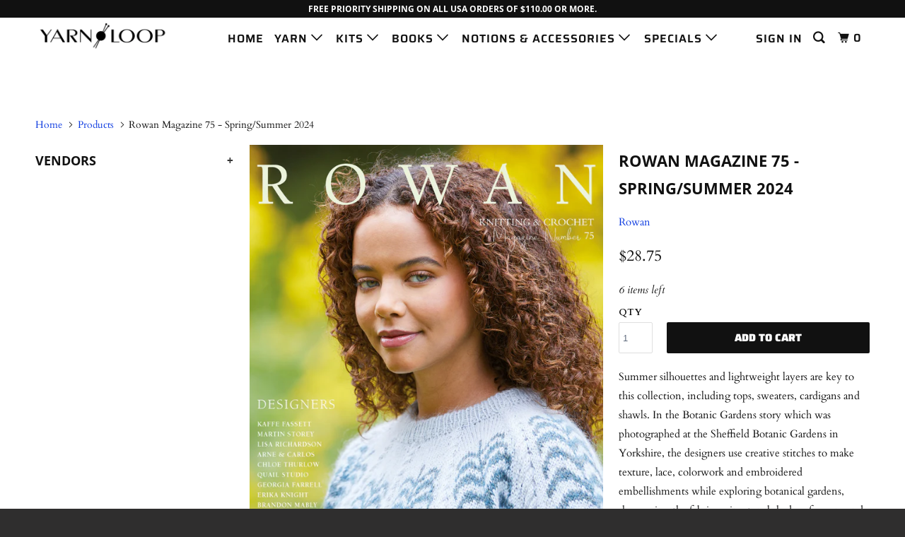

--- FILE ---
content_type: text/html; charset=utf-8
request_url: https://www.yarnloop.com/products/rowan-magazine-75-spring-summer-2024
body_size: 29406
content:
<!DOCTYPE html>
<!--[if lt IE 7 ]><html class="ie ie6" lang="en"> <![endif]-->
<!--[if IE 7 ]><html class="ie ie7" lang="en"> <![endif]-->
<!--[if IE 8 ]><html class="ie ie8" lang="en"> <![endif]-->
<!--[if IE 9 ]><html class="ie ie9" lang="en"> <![endif]-->
<!--[if (gte IE 10)|!(IE)]><!--><html lang="en"> <!--<![endif]-->
  <head>
    <meta charset="utf-8">
    <meta http-equiv="cleartype" content="on">
    <meta name="robots" content="index,follow">

    
    <title>Rowan Magazine 75 - Spring/Summer 2024 - Yarn Loop</title>

    
      <meta name="description" content="Summer silhouettes and lightweight layers are key to this collection, including tops, sweaters, cardigans and shawls. In the Botanic Gardens story which was photographed at the Sheffield Botanic Gardens in Yorkshire, the designers use creative stitches to make texture, lace, colorwork and embroidered embellishments whi" />
    

    

<meta name="author" content="Yarn Loop">
<meta property="og:url" content="https://www.yarnloop.com/products/rowan-magazine-75-spring-summer-2024">
<meta property="og:site_name" content="Yarn Loop">


  <meta property="og:type" content="product">
  <meta property="og:title" content="Rowan Magazine 75 - Spring/Summer 2024">
  
    <meta property="og:image" content="http://www.yarnloop.com/cdn/shop/files/Magazine75Cover_600x.jpg?v=1706295839">
    <meta property="og:image:secure_url" content="https://www.yarnloop.com/cdn/shop/files/Magazine75Cover_600x.jpg?v=1706295839">
    
  
    <meta property="og:image" content="http://www.yarnloop.com/cdn/shop/files/Abboretum1_600x.jpg?v=1706295839">
    <meta property="og:image:secure_url" content="https://www.yarnloop.com/cdn/shop/files/Abboretum1_600x.jpg?v=1706295839">
    
  
    <meta property="og:image" content="http://www.yarnloop.com/cdn/shop/files/Blossom2_600x.jpg?v=1706295839">
    <meta property="og:image:secure_url" content="https://www.yarnloop.com/cdn/shop/files/Blossom2_600x.jpg?v=1706295839">
    
  
  <meta property="og:price:amount" content="28.75">
  <meta property="og:price:currency" content="USD">


  <meta property="og:description" content="Summer silhouettes and lightweight layers are key to this collection, including tops, sweaters, cardigans and shawls. In the Botanic Gardens story which was photographed at the Sheffield Botanic Gardens in Yorkshire, the designers use creative stitches to make texture, lace, colorwork and embroidered embellishments whi">




<meta name="twitter:card" content="summary">

  <meta name="twitter:title" content="Rowan Magazine 75 - Spring/Summer 2024">
  <meta name="twitter:description" content="Summer silhouettes and lightweight layers are key to this collection, including tops, sweaters, cardigans and shawls. In the Botanic Gardens story which was photographed at the Sheffield Botanic Gardens in Yorkshire, the designers use creative stitches to make texture, lace, colorwork and embroidered embellishments while exploring botanical gardens, showcasing the fabrics using tonal shades of greens and neutrals, plus pops of bright florals.  Photographed in the Champagne vineyards of france, the Slip into Summer collection features modern summer knits celebrate the slip stitch technique. Even in their simplest form, slip stitches can create unique, multi-color patterns. Yarns featured: Summerlite DK, Summerlite 4ply, Kidsilk Haze, Cotton Glacé, &amp;amp; Fine LaceDesigners include Kaffe Fassett, Lisa Richardson, Martin Storey, Georgia Farrell, Chloe Thurlow, Vibe Ulrik, Arne &amp;amp; Carlos, Erika Knight, Galina Carroll, Brandon Mably, Quail Studio, Anna Hull, Florence Spurling &amp;amp; Annika Andrea Wolke Magazine 75 also includes the following articles:  A Botanical Journey featuring the Sheffield Botanic">
  <meta name="twitter:image" content="https://www.yarnloop.com/cdn/shop/files/Magazine75Cover_240x.jpg?v=1706295839">
  <meta name="twitter:image:width" content="240">
  <meta name="twitter:image:height" content="240">



    
    

    <!-- Mobile Specific Metas -->
    <meta name="HandheldFriendly" content="True">
    <meta name="MobileOptimized" content="320">
    <meta name="viewport" content="width=device-width,initial-scale=1">
    <meta name="theme-color" content="#ffffff">

    <!-- Stylesheets for Parallax 3.5.1 -->
    <link href="//www.yarnloop.com/cdn/shop/t/11/assets/styles.scss.css?v=80559613684094604001762889550" rel="stylesheet" type="text/css" media="all" />

    
      <link rel="shortcut icon" type="image/x-icon" href="//www.yarnloop.com/cdn/shop/files/logo-favicon_32x32.png?v=1614305941">
    

    <link rel="canonical" href="https://www.yarnloop.com/products/rowan-magazine-75-spring-summer-2024" />

    

    <script src="//www.yarnloop.com/cdn/shop/t/11/assets/app.js?v=21171963671131013241763824735" type="text/javascript"></script>

    <!--[if lte IE 8]>
      <link href="//www.yarnloop.com/cdn/shop/t/11/assets/ie.css?v=1024305471161636101531495270" rel="stylesheet" type="text/css" media="all" />
      <script src="//www.yarnloop.com/cdn/shop/t/11/assets/skrollr.ie.js?v=116292453382836155221531495198" type="text/javascript"></script>
    <![endif]-->

    <script>window.performance && window.performance.mark && window.performance.mark('shopify.content_for_header.start');</script><meta name="google-site-verification" content="JprN_rlFzN22J1zwF78riY_zVA2ME9uEb8ehkrxZqHc">
<meta id="shopify-digital-wallet" name="shopify-digital-wallet" content="/13715319/digital_wallets/dialog">
<meta name="shopify-checkout-api-token" content="25d5ae62f1ed4b2dcea28eb54d8f9574">
<meta id="in-context-paypal-metadata" data-shop-id="13715319" data-venmo-supported="true" data-environment="production" data-locale="en_US" data-paypal-v4="true" data-currency="USD">
<link rel="alternate" type="application/json+oembed" href="https://www.yarnloop.com/products/rowan-magazine-75-spring-summer-2024.oembed">
<script async="async" src="/checkouts/internal/preloads.js?locale=en-US"></script>
<link rel="preconnect" href="https://shop.app" crossorigin="anonymous">
<script async="async" src="https://shop.app/checkouts/internal/preloads.js?locale=en-US&shop_id=13715319" crossorigin="anonymous"></script>
<script id="shopify-features" type="application/json">{"accessToken":"25d5ae62f1ed4b2dcea28eb54d8f9574","betas":["rich-media-storefront-analytics"],"domain":"www.yarnloop.com","predictiveSearch":true,"shopId":13715319,"locale":"en"}</script>
<script>var Shopify = Shopify || {};
Shopify.shop = "yarn-loop.myshopify.com";
Shopify.locale = "en";
Shopify.currency = {"active":"USD","rate":"1.0"};
Shopify.country = "US";
Shopify.theme = {"name":"Parallax Swatch Fix 7.13.18","id":32105693251,"schema_name":"Parallax","schema_version":"3.5.1","theme_store_id":null,"role":"main"};
Shopify.theme.handle = "null";
Shopify.theme.style = {"id":null,"handle":null};
Shopify.cdnHost = "www.yarnloop.com/cdn";
Shopify.routes = Shopify.routes || {};
Shopify.routes.root = "/";</script>
<script type="module">!function(o){(o.Shopify=o.Shopify||{}).modules=!0}(window);</script>
<script>!function(o){function n(){var o=[];function n(){o.push(Array.prototype.slice.apply(arguments))}return n.q=o,n}var t=o.Shopify=o.Shopify||{};t.loadFeatures=n(),t.autoloadFeatures=n()}(window);</script>
<script>
  window.ShopifyPay = window.ShopifyPay || {};
  window.ShopifyPay.apiHost = "shop.app\/pay";
  window.ShopifyPay.redirectState = null;
</script>
<script id="shop-js-analytics" type="application/json">{"pageType":"product"}</script>
<script defer="defer" async type="module" src="//www.yarnloop.com/cdn/shopifycloud/shop-js/modules/v2/client.init-shop-cart-sync_BdyHc3Nr.en.esm.js"></script>
<script defer="defer" async type="module" src="//www.yarnloop.com/cdn/shopifycloud/shop-js/modules/v2/chunk.common_Daul8nwZ.esm.js"></script>
<script type="module">
  await import("//www.yarnloop.com/cdn/shopifycloud/shop-js/modules/v2/client.init-shop-cart-sync_BdyHc3Nr.en.esm.js");
await import("//www.yarnloop.com/cdn/shopifycloud/shop-js/modules/v2/chunk.common_Daul8nwZ.esm.js");

  window.Shopify.SignInWithShop?.initShopCartSync?.({"fedCMEnabled":true,"windoidEnabled":true});

</script>
<script>
  window.Shopify = window.Shopify || {};
  if (!window.Shopify.featureAssets) window.Shopify.featureAssets = {};
  window.Shopify.featureAssets['shop-js'] = {"shop-cart-sync":["modules/v2/client.shop-cart-sync_QYOiDySF.en.esm.js","modules/v2/chunk.common_Daul8nwZ.esm.js"],"init-fed-cm":["modules/v2/client.init-fed-cm_DchLp9rc.en.esm.js","modules/v2/chunk.common_Daul8nwZ.esm.js"],"shop-button":["modules/v2/client.shop-button_OV7bAJc5.en.esm.js","modules/v2/chunk.common_Daul8nwZ.esm.js"],"init-windoid":["modules/v2/client.init-windoid_DwxFKQ8e.en.esm.js","modules/v2/chunk.common_Daul8nwZ.esm.js"],"shop-cash-offers":["modules/v2/client.shop-cash-offers_DWtL6Bq3.en.esm.js","modules/v2/chunk.common_Daul8nwZ.esm.js","modules/v2/chunk.modal_CQq8HTM6.esm.js"],"shop-toast-manager":["modules/v2/client.shop-toast-manager_CX9r1SjA.en.esm.js","modules/v2/chunk.common_Daul8nwZ.esm.js"],"init-shop-email-lookup-coordinator":["modules/v2/client.init-shop-email-lookup-coordinator_UhKnw74l.en.esm.js","modules/v2/chunk.common_Daul8nwZ.esm.js"],"pay-button":["modules/v2/client.pay-button_DzxNnLDY.en.esm.js","modules/v2/chunk.common_Daul8nwZ.esm.js"],"avatar":["modules/v2/client.avatar_BTnouDA3.en.esm.js"],"init-shop-cart-sync":["modules/v2/client.init-shop-cart-sync_BdyHc3Nr.en.esm.js","modules/v2/chunk.common_Daul8nwZ.esm.js"],"shop-login-button":["modules/v2/client.shop-login-button_D8B466_1.en.esm.js","modules/v2/chunk.common_Daul8nwZ.esm.js","modules/v2/chunk.modal_CQq8HTM6.esm.js"],"init-customer-accounts-sign-up":["modules/v2/client.init-customer-accounts-sign-up_C8fpPm4i.en.esm.js","modules/v2/client.shop-login-button_D8B466_1.en.esm.js","modules/v2/chunk.common_Daul8nwZ.esm.js","modules/v2/chunk.modal_CQq8HTM6.esm.js"],"init-shop-for-new-customer-accounts":["modules/v2/client.init-shop-for-new-customer-accounts_CVTO0Ztu.en.esm.js","modules/v2/client.shop-login-button_D8B466_1.en.esm.js","modules/v2/chunk.common_Daul8nwZ.esm.js","modules/v2/chunk.modal_CQq8HTM6.esm.js"],"init-customer-accounts":["modules/v2/client.init-customer-accounts_dRgKMfrE.en.esm.js","modules/v2/client.shop-login-button_D8B466_1.en.esm.js","modules/v2/chunk.common_Daul8nwZ.esm.js","modules/v2/chunk.modal_CQq8HTM6.esm.js"],"shop-follow-button":["modules/v2/client.shop-follow-button_CkZpjEct.en.esm.js","modules/v2/chunk.common_Daul8nwZ.esm.js","modules/v2/chunk.modal_CQq8HTM6.esm.js"],"lead-capture":["modules/v2/client.lead-capture_BntHBhfp.en.esm.js","modules/v2/chunk.common_Daul8nwZ.esm.js","modules/v2/chunk.modal_CQq8HTM6.esm.js"],"checkout-modal":["modules/v2/client.checkout-modal_CfxcYbTm.en.esm.js","modules/v2/chunk.common_Daul8nwZ.esm.js","modules/v2/chunk.modal_CQq8HTM6.esm.js"],"shop-login":["modules/v2/client.shop-login_Da4GZ2H6.en.esm.js","modules/v2/chunk.common_Daul8nwZ.esm.js","modules/v2/chunk.modal_CQq8HTM6.esm.js"],"payment-terms":["modules/v2/client.payment-terms_MV4M3zvL.en.esm.js","modules/v2/chunk.common_Daul8nwZ.esm.js","modules/v2/chunk.modal_CQq8HTM6.esm.js"]};
</script>
<script>(function() {
  var isLoaded = false;
  function asyncLoad() {
    if (isLoaded) return;
    isLoaded = true;
    var urls = ["https:\/\/chimpstatic.com\/mcjs-connected\/js\/users\/69d362b630e45d8fba7575f49\/d69611eea374d78c04cbabfe4.js?shop=yarn-loop.myshopify.com","https:\/\/storage.nfcube.com\/instafeed-9916fe2ad67e2249108b876791445d2d.js?shop=yarn-loop.myshopify.com"];
    for (var i = 0; i < urls.length; i++) {
      var s = document.createElement('script');
      s.type = 'text/javascript';
      s.async = true;
      s.src = urls[i];
      var x = document.getElementsByTagName('script')[0];
      x.parentNode.insertBefore(s, x);
    }
  };
  if(window.attachEvent) {
    window.attachEvent('onload', asyncLoad);
  } else {
    window.addEventListener('load', asyncLoad, false);
  }
})();</script>
<script id="__st">var __st={"a":13715319,"offset":-21600,"reqid":"031d263b-1c1b-4a18-828f-2a8070f2a045-1768957744","pageurl":"www.yarnloop.com\/products\/rowan-magazine-75-spring-summer-2024","u":"ade85a9bd642","p":"product","rtyp":"product","rid":6961523720259};</script>
<script>window.ShopifyPaypalV4VisibilityTracking = true;</script>
<script id="captcha-bootstrap">!function(){'use strict';const t='contact',e='account',n='new_comment',o=[[t,t],['blogs',n],['comments',n],[t,'customer']],c=[[e,'customer_login'],[e,'guest_login'],[e,'recover_customer_password'],[e,'create_customer']],r=t=>t.map((([t,e])=>`form[action*='/${t}']:not([data-nocaptcha='true']) input[name='form_type'][value='${e}']`)).join(','),a=t=>()=>t?[...document.querySelectorAll(t)].map((t=>t.form)):[];function s(){const t=[...o],e=r(t);return a(e)}const i='password',u='form_key',d=['recaptcha-v3-token','g-recaptcha-response','h-captcha-response',i],f=()=>{try{return window.sessionStorage}catch{return}},m='__shopify_v',_=t=>t.elements[u];function p(t,e,n=!1){try{const o=window.sessionStorage,c=JSON.parse(o.getItem(e)),{data:r}=function(t){const{data:e,action:n}=t;return t[m]||n?{data:e,action:n}:{data:t,action:n}}(c);for(const[e,n]of Object.entries(r))t.elements[e]&&(t.elements[e].value=n);n&&o.removeItem(e)}catch(o){console.error('form repopulation failed',{error:o})}}const l='form_type',E='cptcha';function T(t){t.dataset[E]=!0}const w=window,h=w.document,L='Shopify',v='ce_forms',y='captcha';let A=!1;((t,e)=>{const n=(g='f06e6c50-85a8-45c8-87d0-21a2b65856fe',I='https://cdn.shopify.com/shopifycloud/storefront-forms-hcaptcha/ce_storefront_forms_captcha_hcaptcha.v1.5.2.iife.js',D={infoText:'Protected by hCaptcha',privacyText:'Privacy',termsText:'Terms'},(t,e,n)=>{const o=w[L][v],c=o.bindForm;if(c)return c(t,g,e,D).then(n);var r;o.q.push([[t,g,e,D],n]),r=I,A||(h.body.append(Object.assign(h.createElement('script'),{id:'captcha-provider',async:!0,src:r})),A=!0)});var g,I,D;w[L]=w[L]||{},w[L][v]=w[L][v]||{},w[L][v].q=[],w[L][y]=w[L][y]||{},w[L][y].protect=function(t,e){n(t,void 0,e),T(t)},Object.freeze(w[L][y]),function(t,e,n,w,h,L){const[v,y,A,g]=function(t,e,n){const i=e?o:[],u=t?c:[],d=[...i,...u],f=r(d),m=r(i),_=r(d.filter((([t,e])=>n.includes(e))));return[a(f),a(m),a(_),s()]}(w,h,L),I=t=>{const e=t.target;return e instanceof HTMLFormElement?e:e&&e.form},D=t=>v().includes(t);t.addEventListener('submit',(t=>{const e=I(t);if(!e)return;const n=D(e)&&!e.dataset.hcaptchaBound&&!e.dataset.recaptchaBound,o=_(e),c=g().includes(e)&&(!o||!o.value);(n||c)&&t.preventDefault(),c&&!n&&(function(t){try{if(!f())return;!function(t){const e=f();if(!e)return;const n=_(t);if(!n)return;const o=n.value;o&&e.removeItem(o)}(t);const e=Array.from(Array(32),(()=>Math.random().toString(36)[2])).join('');!function(t,e){_(t)||t.append(Object.assign(document.createElement('input'),{type:'hidden',name:u})),t.elements[u].value=e}(t,e),function(t,e){const n=f();if(!n)return;const o=[...t.querySelectorAll(`input[type='${i}']`)].map((({name:t})=>t)),c=[...d,...o],r={};for(const[a,s]of new FormData(t).entries())c.includes(a)||(r[a]=s);n.setItem(e,JSON.stringify({[m]:1,action:t.action,data:r}))}(t,e)}catch(e){console.error('failed to persist form',e)}}(e),e.submit())}));const S=(t,e)=>{t&&!t.dataset[E]&&(n(t,e.some((e=>e===t))),T(t))};for(const o of['focusin','change'])t.addEventListener(o,(t=>{const e=I(t);D(e)&&S(e,y())}));const B=e.get('form_key'),M=e.get(l),P=B&&M;t.addEventListener('DOMContentLoaded',(()=>{const t=y();if(P)for(const e of t)e.elements[l].value===M&&p(e,B);[...new Set([...A(),...v().filter((t=>'true'===t.dataset.shopifyCaptcha))])].forEach((e=>S(e,t)))}))}(h,new URLSearchParams(w.location.search),n,t,e,['guest_login'])})(!0,!0)}();</script>
<script integrity="sha256-4kQ18oKyAcykRKYeNunJcIwy7WH5gtpwJnB7kiuLZ1E=" data-source-attribution="shopify.loadfeatures" defer="defer" src="//www.yarnloop.com/cdn/shopifycloud/storefront/assets/storefront/load_feature-a0a9edcb.js" crossorigin="anonymous"></script>
<script crossorigin="anonymous" defer="defer" src="//www.yarnloop.com/cdn/shopifycloud/storefront/assets/shopify_pay/storefront-65b4c6d7.js?v=20250812"></script>
<script data-source-attribution="shopify.dynamic_checkout.dynamic.init">var Shopify=Shopify||{};Shopify.PaymentButton=Shopify.PaymentButton||{isStorefrontPortableWallets:!0,init:function(){window.Shopify.PaymentButton.init=function(){};var t=document.createElement("script");t.src="https://www.yarnloop.com/cdn/shopifycloud/portable-wallets/latest/portable-wallets.en.js",t.type="module",document.head.appendChild(t)}};
</script>
<script data-source-attribution="shopify.dynamic_checkout.buyer_consent">
  function portableWalletsHideBuyerConsent(e){var t=document.getElementById("shopify-buyer-consent"),n=document.getElementById("shopify-subscription-policy-button");t&&n&&(t.classList.add("hidden"),t.setAttribute("aria-hidden","true"),n.removeEventListener("click",e))}function portableWalletsShowBuyerConsent(e){var t=document.getElementById("shopify-buyer-consent"),n=document.getElementById("shopify-subscription-policy-button");t&&n&&(t.classList.remove("hidden"),t.removeAttribute("aria-hidden"),n.addEventListener("click",e))}window.Shopify?.PaymentButton&&(window.Shopify.PaymentButton.hideBuyerConsent=portableWalletsHideBuyerConsent,window.Shopify.PaymentButton.showBuyerConsent=portableWalletsShowBuyerConsent);
</script>
<script data-source-attribution="shopify.dynamic_checkout.cart.bootstrap">document.addEventListener("DOMContentLoaded",(function(){function t(){return document.querySelector("shopify-accelerated-checkout-cart, shopify-accelerated-checkout")}if(t())Shopify.PaymentButton.init();else{new MutationObserver((function(e,n){t()&&(Shopify.PaymentButton.init(),n.disconnect())})).observe(document.body,{childList:!0,subtree:!0})}}));
</script>
<script id='scb4127' type='text/javascript' async='' src='https://www.yarnloop.com/cdn/shopifycloud/privacy-banner/storefront-banner.js'></script><link id="shopify-accelerated-checkout-styles" rel="stylesheet" media="screen" href="https://www.yarnloop.com/cdn/shopifycloud/portable-wallets/latest/accelerated-checkout-backwards-compat.css" crossorigin="anonymous">
<style id="shopify-accelerated-checkout-cart">
        #shopify-buyer-consent {
  margin-top: 1em;
  display: inline-block;
  width: 100%;
}

#shopify-buyer-consent.hidden {
  display: none;
}

#shopify-subscription-policy-button {
  background: none;
  border: none;
  padding: 0;
  text-decoration: underline;
  font-size: inherit;
  cursor: pointer;
}

#shopify-subscription-policy-button::before {
  box-shadow: none;
}

      </style>

<script>window.performance && window.performance.mark && window.performance.mark('shopify.content_for_header.end');</script>

    <noscript>
      <style>

        .slides > li:first-child { display: block; }
        .image__fallback {
          width: 100vw;
          display: block !important;
          max-width: 100vw !important;
          margin-bottom: 0;
        }
        .image__fallback + .hsContainer__image {
          display: none !important;
        }
        .hsContainer {
          height: auto !important;
        }
        .no-js-only {
          display: inherit !important;
        }
        .icon-cart.cart-button {
          display: none;
        }
        .lazyload,
        .cart_page_image img {
          opacity: 1;
          -webkit-filter: blur(0);
          filter: blur(0);
        }
        .bcg .hsContent {
          background-color: transparent;
        }
        .animate_right,
        .animate_left,
        .animate_up,
        .animate_down {
          opacity: 1;
        }
        .flexslider .slides>li {
          display: block;
        }
        .product_section .product_form {
          opacity: 1;
        }
        .multi_select,
        form .select {
          display: block !important;
        }
        .swatch_options {
          display: none;
        }
      </style>
    </noscript>

  <link href="https://monorail-edge.shopifysvc.com" rel="dns-prefetch">
<script>(function(){if ("sendBeacon" in navigator && "performance" in window) {try {var session_token_from_headers = performance.getEntriesByType('navigation')[0].serverTiming.find(x => x.name == '_s').description;} catch {var session_token_from_headers = undefined;}var session_cookie_matches = document.cookie.match(/_shopify_s=([^;]*)/);var session_token_from_cookie = session_cookie_matches && session_cookie_matches.length === 2 ? session_cookie_matches[1] : "";var session_token = session_token_from_headers || session_token_from_cookie || "";function handle_abandonment_event(e) {var entries = performance.getEntries().filter(function(entry) {return /monorail-edge.shopifysvc.com/.test(entry.name);});if (!window.abandonment_tracked && entries.length === 0) {window.abandonment_tracked = true;var currentMs = Date.now();var navigation_start = performance.timing.navigationStart;var payload = {shop_id: 13715319,url: window.location.href,navigation_start,duration: currentMs - navigation_start,session_token,page_type: "product"};window.navigator.sendBeacon("https://monorail-edge.shopifysvc.com/v1/produce", JSON.stringify({schema_id: "online_store_buyer_site_abandonment/1.1",payload: payload,metadata: {event_created_at_ms: currentMs,event_sent_at_ms: currentMs}}));}}window.addEventListener('pagehide', handle_abandonment_event);}}());</script>
<script id="web-pixels-manager-setup">(function e(e,d,r,n,o){if(void 0===o&&(o={}),!Boolean(null===(a=null===(i=window.Shopify)||void 0===i?void 0:i.analytics)||void 0===a?void 0:a.replayQueue)){var i,a;window.Shopify=window.Shopify||{};var t=window.Shopify;t.analytics=t.analytics||{};var s=t.analytics;s.replayQueue=[],s.publish=function(e,d,r){return s.replayQueue.push([e,d,r]),!0};try{self.performance.mark("wpm:start")}catch(e){}var l=function(){var e={modern:/Edge?\/(1{2}[4-9]|1[2-9]\d|[2-9]\d{2}|\d{4,})\.\d+(\.\d+|)|Firefox\/(1{2}[4-9]|1[2-9]\d|[2-9]\d{2}|\d{4,})\.\d+(\.\d+|)|Chrom(ium|e)\/(9{2}|\d{3,})\.\d+(\.\d+|)|(Maci|X1{2}).+ Version\/(15\.\d+|(1[6-9]|[2-9]\d|\d{3,})\.\d+)([,.]\d+|)( \(\w+\)|)( Mobile\/\w+|) Safari\/|Chrome.+OPR\/(9{2}|\d{3,})\.\d+\.\d+|(CPU[ +]OS|iPhone[ +]OS|CPU[ +]iPhone|CPU IPhone OS|CPU iPad OS)[ +]+(15[._]\d+|(1[6-9]|[2-9]\d|\d{3,})[._]\d+)([._]\d+|)|Android:?[ /-](13[3-9]|1[4-9]\d|[2-9]\d{2}|\d{4,})(\.\d+|)(\.\d+|)|Android.+Firefox\/(13[5-9]|1[4-9]\d|[2-9]\d{2}|\d{4,})\.\d+(\.\d+|)|Android.+Chrom(ium|e)\/(13[3-9]|1[4-9]\d|[2-9]\d{2}|\d{4,})\.\d+(\.\d+|)|SamsungBrowser\/([2-9]\d|\d{3,})\.\d+/,legacy:/Edge?\/(1[6-9]|[2-9]\d|\d{3,})\.\d+(\.\d+|)|Firefox\/(5[4-9]|[6-9]\d|\d{3,})\.\d+(\.\d+|)|Chrom(ium|e)\/(5[1-9]|[6-9]\d|\d{3,})\.\d+(\.\d+|)([\d.]+$|.*Safari\/(?![\d.]+ Edge\/[\d.]+$))|(Maci|X1{2}).+ Version\/(10\.\d+|(1[1-9]|[2-9]\d|\d{3,})\.\d+)([,.]\d+|)( \(\w+\)|)( Mobile\/\w+|) Safari\/|Chrome.+OPR\/(3[89]|[4-9]\d|\d{3,})\.\d+\.\d+|(CPU[ +]OS|iPhone[ +]OS|CPU[ +]iPhone|CPU IPhone OS|CPU iPad OS)[ +]+(10[._]\d+|(1[1-9]|[2-9]\d|\d{3,})[._]\d+)([._]\d+|)|Android:?[ /-](13[3-9]|1[4-9]\d|[2-9]\d{2}|\d{4,})(\.\d+|)(\.\d+|)|Mobile Safari.+OPR\/([89]\d|\d{3,})\.\d+\.\d+|Android.+Firefox\/(13[5-9]|1[4-9]\d|[2-9]\d{2}|\d{4,})\.\d+(\.\d+|)|Android.+Chrom(ium|e)\/(13[3-9]|1[4-9]\d|[2-9]\d{2}|\d{4,})\.\d+(\.\d+|)|Android.+(UC? ?Browser|UCWEB|U3)[ /]?(15\.([5-9]|\d{2,})|(1[6-9]|[2-9]\d|\d{3,})\.\d+)\.\d+|SamsungBrowser\/(5\.\d+|([6-9]|\d{2,})\.\d+)|Android.+MQ{2}Browser\/(14(\.(9|\d{2,})|)|(1[5-9]|[2-9]\d|\d{3,})(\.\d+|))(\.\d+|)|K[Aa][Ii]OS\/(3\.\d+|([4-9]|\d{2,})\.\d+)(\.\d+|)/},d=e.modern,r=e.legacy,n=navigator.userAgent;return n.match(d)?"modern":n.match(r)?"legacy":"unknown"}(),u="modern"===l?"modern":"legacy",c=(null!=n?n:{modern:"",legacy:""})[u],f=function(e){return[e.baseUrl,"/wpm","/b",e.hashVersion,"modern"===e.buildTarget?"m":"l",".js"].join("")}({baseUrl:d,hashVersion:r,buildTarget:u}),m=function(e){var d=e.version,r=e.bundleTarget,n=e.surface,o=e.pageUrl,i=e.monorailEndpoint;return{emit:function(e){var a=e.status,t=e.errorMsg,s=(new Date).getTime(),l=JSON.stringify({metadata:{event_sent_at_ms:s},events:[{schema_id:"web_pixels_manager_load/3.1",payload:{version:d,bundle_target:r,page_url:o,status:a,surface:n,error_msg:t},metadata:{event_created_at_ms:s}}]});if(!i)return console&&console.warn&&console.warn("[Web Pixels Manager] No Monorail endpoint provided, skipping logging."),!1;try{return self.navigator.sendBeacon.bind(self.navigator)(i,l)}catch(e){}var u=new XMLHttpRequest;try{return u.open("POST",i,!0),u.setRequestHeader("Content-Type","text/plain"),u.send(l),!0}catch(e){return console&&console.warn&&console.warn("[Web Pixels Manager] Got an unhandled error while logging to Monorail."),!1}}}}({version:r,bundleTarget:l,surface:e.surface,pageUrl:self.location.href,monorailEndpoint:e.monorailEndpoint});try{o.browserTarget=l,function(e){var d=e.src,r=e.async,n=void 0===r||r,o=e.onload,i=e.onerror,a=e.sri,t=e.scriptDataAttributes,s=void 0===t?{}:t,l=document.createElement("script"),u=document.querySelector("head"),c=document.querySelector("body");if(l.async=n,l.src=d,a&&(l.integrity=a,l.crossOrigin="anonymous"),s)for(var f in s)if(Object.prototype.hasOwnProperty.call(s,f))try{l.dataset[f]=s[f]}catch(e){}if(o&&l.addEventListener("load",o),i&&l.addEventListener("error",i),u)u.appendChild(l);else{if(!c)throw new Error("Did not find a head or body element to append the script");c.appendChild(l)}}({src:f,async:!0,onload:function(){if(!function(){var e,d;return Boolean(null===(d=null===(e=window.Shopify)||void 0===e?void 0:e.analytics)||void 0===d?void 0:d.initialized)}()){var d=window.webPixelsManager.init(e)||void 0;if(d){var r=window.Shopify.analytics;r.replayQueue.forEach((function(e){var r=e[0],n=e[1],o=e[2];d.publishCustomEvent(r,n,o)})),r.replayQueue=[],r.publish=d.publishCustomEvent,r.visitor=d.visitor,r.initialized=!0}}},onerror:function(){return m.emit({status:"failed",errorMsg:"".concat(f," has failed to load")})},sri:function(e){var d=/^sha384-[A-Za-z0-9+/=]+$/;return"string"==typeof e&&d.test(e)}(c)?c:"",scriptDataAttributes:o}),m.emit({status:"loading"})}catch(e){m.emit({status:"failed",errorMsg:(null==e?void 0:e.message)||"Unknown error"})}}})({shopId: 13715319,storefrontBaseUrl: "https://www.yarnloop.com",extensionsBaseUrl: "https://extensions.shopifycdn.com/cdn/shopifycloud/web-pixels-manager",monorailEndpoint: "https://monorail-edge.shopifysvc.com/unstable/produce_batch",surface: "storefront-renderer",enabledBetaFlags: ["2dca8a86"],webPixelsConfigList: [{"id":"361136195","configuration":"{\"config\":\"{\\\"google_tag_ids\\\":[\\\"G-JCSYZ7YLB1\\\",\\\"GT-WPDPKRH\\\",\\\"GT-KV5HZLL\\\"],\\\"target_country\\\":\\\"US\\\",\\\"gtag_events\\\":[{\\\"type\\\":\\\"begin_checkout\\\",\\\"action_label\\\":\\\"G-JCSYZ7YLB1\\\"},{\\\"type\\\":\\\"search\\\",\\\"action_label\\\":\\\"G-JCSYZ7YLB1\\\"},{\\\"type\\\":\\\"view_item\\\",\\\"action_label\\\":[\\\"G-JCSYZ7YLB1\\\",\\\"MC-8DB91F4J1M\\\"]},{\\\"type\\\":\\\"purchase\\\",\\\"action_label\\\":[\\\"G-JCSYZ7YLB1\\\",\\\"MC-8DB91F4J1M\\\"]},{\\\"type\\\":\\\"page_view\\\",\\\"action_label\\\":[\\\"G-JCSYZ7YLB1\\\",\\\"MC-8DB91F4J1M\\\"]},{\\\"type\\\":\\\"add_payment_info\\\",\\\"action_label\\\":\\\"G-JCSYZ7YLB1\\\"},{\\\"type\\\":\\\"add_to_cart\\\",\\\"action_label\\\":\\\"G-JCSYZ7YLB1\\\"}],\\\"enable_monitoring_mode\\\":false}\"}","eventPayloadVersion":"v1","runtimeContext":"OPEN","scriptVersion":"b2a88bafab3e21179ed38636efcd8a93","type":"APP","apiClientId":1780363,"privacyPurposes":[],"dataSharingAdjustments":{"protectedCustomerApprovalScopes":["read_customer_address","read_customer_email","read_customer_name","read_customer_personal_data","read_customer_phone"]}},{"id":"156074051","configuration":"{\"pixel_id\":\"398932257898127\",\"pixel_type\":\"facebook_pixel\",\"metaapp_system_user_token\":\"-\"}","eventPayloadVersion":"v1","runtimeContext":"OPEN","scriptVersion":"ca16bc87fe92b6042fbaa3acc2fbdaa6","type":"APP","apiClientId":2329312,"privacyPurposes":["ANALYTICS","MARKETING","SALE_OF_DATA"],"dataSharingAdjustments":{"protectedCustomerApprovalScopes":["read_customer_address","read_customer_email","read_customer_name","read_customer_personal_data","read_customer_phone"]}},{"id":"48169027","configuration":"{\"tagID\":\"2613674132360\"}","eventPayloadVersion":"v1","runtimeContext":"STRICT","scriptVersion":"18031546ee651571ed29edbe71a3550b","type":"APP","apiClientId":3009811,"privacyPurposes":["ANALYTICS","MARKETING","SALE_OF_DATA"],"dataSharingAdjustments":{"protectedCustomerApprovalScopes":["read_customer_address","read_customer_email","read_customer_name","read_customer_personal_data","read_customer_phone"]}},{"id":"shopify-app-pixel","configuration":"{}","eventPayloadVersion":"v1","runtimeContext":"STRICT","scriptVersion":"0450","apiClientId":"shopify-pixel","type":"APP","privacyPurposes":["ANALYTICS","MARKETING"]},{"id":"shopify-custom-pixel","eventPayloadVersion":"v1","runtimeContext":"LAX","scriptVersion":"0450","apiClientId":"shopify-pixel","type":"CUSTOM","privacyPurposes":["ANALYTICS","MARKETING"]}],isMerchantRequest: false,initData: {"shop":{"name":"Yarn Loop","paymentSettings":{"currencyCode":"USD"},"myshopifyDomain":"yarn-loop.myshopify.com","countryCode":"US","storefrontUrl":"https:\/\/www.yarnloop.com"},"customer":null,"cart":null,"checkout":null,"productVariants":[{"price":{"amount":28.75,"currencyCode":"USD"},"product":{"title":"Rowan Magazine 75 - Spring\/Summer 2024","vendor":"Rowan","id":"6961523720259","untranslatedTitle":"Rowan Magazine 75 - Spring\/Summer 2024","url":"\/products\/rowan-magazine-75-spring-summer-2024","type":"Books \u0026 Magazines"},"id":"40890883244099","image":{"src":"\/\/www.yarnloop.com\/cdn\/shop\/files\/Magazine75Cover.jpg?v=1706295839"},"sku":"ZM75","title":"Default Title","untranslatedTitle":"Default Title"}],"purchasingCompany":null},},"https://www.yarnloop.com/cdn","fcfee988w5aeb613cpc8e4bc33m6693e112",{"modern":"","legacy":""},{"shopId":"13715319","storefrontBaseUrl":"https:\/\/www.yarnloop.com","extensionBaseUrl":"https:\/\/extensions.shopifycdn.com\/cdn\/shopifycloud\/web-pixels-manager","surface":"storefront-renderer","enabledBetaFlags":"[\"2dca8a86\"]","isMerchantRequest":"false","hashVersion":"fcfee988w5aeb613cpc8e4bc33m6693e112","publish":"custom","events":"[[\"page_viewed\",{}],[\"product_viewed\",{\"productVariant\":{\"price\":{\"amount\":28.75,\"currencyCode\":\"USD\"},\"product\":{\"title\":\"Rowan Magazine 75 - Spring\/Summer 2024\",\"vendor\":\"Rowan\",\"id\":\"6961523720259\",\"untranslatedTitle\":\"Rowan Magazine 75 - Spring\/Summer 2024\",\"url\":\"\/products\/rowan-magazine-75-spring-summer-2024\",\"type\":\"Books \u0026 Magazines\"},\"id\":\"40890883244099\",\"image\":{\"src\":\"\/\/www.yarnloop.com\/cdn\/shop\/files\/Magazine75Cover.jpg?v=1706295839\"},\"sku\":\"ZM75\",\"title\":\"Default Title\",\"untranslatedTitle\":\"Default Title\"}}]]"});</script><script>
  window.ShopifyAnalytics = window.ShopifyAnalytics || {};
  window.ShopifyAnalytics.meta = window.ShopifyAnalytics.meta || {};
  window.ShopifyAnalytics.meta.currency = 'USD';
  var meta = {"product":{"id":6961523720259,"gid":"gid:\/\/shopify\/Product\/6961523720259","vendor":"Rowan","type":"Books \u0026 Magazines","handle":"rowan-magazine-75-spring-summer-2024","variants":[{"id":40890883244099,"price":2875,"name":"Rowan Magazine 75 - Spring\/Summer 2024","public_title":null,"sku":"ZM75"}],"remote":false},"page":{"pageType":"product","resourceType":"product","resourceId":6961523720259,"requestId":"031d263b-1c1b-4a18-828f-2a8070f2a045-1768957744"}};
  for (var attr in meta) {
    window.ShopifyAnalytics.meta[attr] = meta[attr];
  }
</script>
<script class="analytics">
  (function () {
    var customDocumentWrite = function(content) {
      var jquery = null;

      if (window.jQuery) {
        jquery = window.jQuery;
      } else if (window.Checkout && window.Checkout.$) {
        jquery = window.Checkout.$;
      }

      if (jquery) {
        jquery('body').append(content);
      }
    };

    var hasLoggedConversion = function(token) {
      if (token) {
        return document.cookie.indexOf('loggedConversion=' + token) !== -1;
      }
      return false;
    }

    var setCookieIfConversion = function(token) {
      if (token) {
        var twoMonthsFromNow = new Date(Date.now());
        twoMonthsFromNow.setMonth(twoMonthsFromNow.getMonth() + 2);

        document.cookie = 'loggedConversion=' + token + '; expires=' + twoMonthsFromNow;
      }
    }

    var trekkie = window.ShopifyAnalytics.lib = window.trekkie = window.trekkie || [];
    if (trekkie.integrations) {
      return;
    }
    trekkie.methods = [
      'identify',
      'page',
      'ready',
      'track',
      'trackForm',
      'trackLink'
    ];
    trekkie.factory = function(method) {
      return function() {
        var args = Array.prototype.slice.call(arguments);
        args.unshift(method);
        trekkie.push(args);
        return trekkie;
      };
    };
    for (var i = 0; i < trekkie.methods.length; i++) {
      var key = trekkie.methods[i];
      trekkie[key] = trekkie.factory(key);
    }
    trekkie.load = function(config) {
      trekkie.config = config || {};
      trekkie.config.initialDocumentCookie = document.cookie;
      var first = document.getElementsByTagName('script')[0];
      var script = document.createElement('script');
      script.type = 'text/javascript';
      script.onerror = function(e) {
        var scriptFallback = document.createElement('script');
        scriptFallback.type = 'text/javascript';
        scriptFallback.onerror = function(error) {
                var Monorail = {
      produce: function produce(monorailDomain, schemaId, payload) {
        var currentMs = new Date().getTime();
        var event = {
          schema_id: schemaId,
          payload: payload,
          metadata: {
            event_created_at_ms: currentMs,
            event_sent_at_ms: currentMs
          }
        };
        return Monorail.sendRequest("https://" + monorailDomain + "/v1/produce", JSON.stringify(event));
      },
      sendRequest: function sendRequest(endpointUrl, payload) {
        // Try the sendBeacon API
        if (window && window.navigator && typeof window.navigator.sendBeacon === 'function' && typeof window.Blob === 'function' && !Monorail.isIos12()) {
          var blobData = new window.Blob([payload], {
            type: 'text/plain'
          });

          if (window.navigator.sendBeacon(endpointUrl, blobData)) {
            return true;
          } // sendBeacon was not successful

        } // XHR beacon

        var xhr = new XMLHttpRequest();

        try {
          xhr.open('POST', endpointUrl);
          xhr.setRequestHeader('Content-Type', 'text/plain');
          xhr.send(payload);
        } catch (e) {
          console.log(e);
        }

        return false;
      },
      isIos12: function isIos12() {
        return window.navigator.userAgent.lastIndexOf('iPhone; CPU iPhone OS 12_') !== -1 || window.navigator.userAgent.lastIndexOf('iPad; CPU OS 12_') !== -1;
      }
    };
    Monorail.produce('monorail-edge.shopifysvc.com',
      'trekkie_storefront_load_errors/1.1',
      {shop_id: 13715319,
      theme_id: 32105693251,
      app_name: "storefront",
      context_url: window.location.href,
      source_url: "//www.yarnloop.com/cdn/s/trekkie.storefront.cd680fe47e6c39ca5d5df5f0a32d569bc48c0f27.min.js"});

        };
        scriptFallback.async = true;
        scriptFallback.src = '//www.yarnloop.com/cdn/s/trekkie.storefront.cd680fe47e6c39ca5d5df5f0a32d569bc48c0f27.min.js';
        first.parentNode.insertBefore(scriptFallback, first);
      };
      script.async = true;
      script.src = '//www.yarnloop.com/cdn/s/trekkie.storefront.cd680fe47e6c39ca5d5df5f0a32d569bc48c0f27.min.js';
      first.parentNode.insertBefore(script, first);
    };
    trekkie.load(
      {"Trekkie":{"appName":"storefront","development":false,"defaultAttributes":{"shopId":13715319,"isMerchantRequest":null,"themeId":32105693251,"themeCityHash":"1893311619517756125","contentLanguage":"en","currency":"USD","eventMetadataId":"382e8f4b-715f-482b-ad50-31d256a37064"},"isServerSideCookieWritingEnabled":true,"monorailRegion":"shop_domain","enabledBetaFlags":["65f19447"]},"Session Attribution":{},"S2S":{"facebookCapiEnabled":true,"source":"trekkie-storefront-renderer","apiClientId":580111}}
    );

    var loaded = false;
    trekkie.ready(function() {
      if (loaded) return;
      loaded = true;

      window.ShopifyAnalytics.lib = window.trekkie;

      var originalDocumentWrite = document.write;
      document.write = customDocumentWrite;
      try { window.ShopifyAnalytics.merchantGoogleAnalytics.call(this); } catch(error) {};
      document.write = originalDocumentWrite;

      window.ShopifyAnalytics.lib.page(null,{"pageType":"product","resourceType":"product","resourceId":6961523720259,"requestId":"031d263b-1c1b-4a18-828f-2a8070f2a045-1768957744","shopifyEmitted":true});

      var match = window.location.pathname.match(/checkouts\/(.+)\/(thank_you|post_purchase)/)
      var token = match? match[1]: undefined;
      if (!hasLoggedConversion(token)) {
        setCookieIfConversion(token);
        window.ShopifyAnalytics.lib.track("Viewed Product",{"currency":"USD","variantId":40890883244099,"productId":6961523720259,"productGid":"gid:\/\/shopify\/Product\/6961523720259","name":"Rowan Magazine 75 - Spring\/Summer 2024","price":"28.75","sku":"ZM75","brand":"Rowan","variant":null,"category":"Books \u0026 Magazines","nonInteraction":true,"remote":false},undefined,undefined,{"shopifyEmitted":true});
      window.ShopifyAnalytics.lib.track("monorail:\/\/trekkie_storefront_viewed_product\/1.1",{"currency":"USD","variantId":40890883244099,"productId":6961523720259,"productGid":"gid:\/\/shopify\/Product\/6961523720259","name":"Rowan Magazine 75 - Spring\/Summer 2024","price":"28.75","sku":"ZM75","brand":"Rowan","variant":null,"category":"Books \u0026 Magazines","nonInteraction":true,"remote":false,"referer":"https:\/\/www.yarnloop.com\/products\/rowan-magazine-75-spring-summer-2024"});
      }
    });


        var eventsListenerScript = document.createElement('script');
        eventsListenerScript.async = true;
        eventsListenerScript.src = "//www.yarnloop.com/cdn/shopifycloud/storefront/assets/shop_events_listener-3da45d37.js";
        document.getElementsByTagName('head')[0].appendChild(eventsListenerScript);

})();</script>
  <script>
  if (!window.ga || (window.ga && typeof window.ga !== 'function')) {
    window.ga = function ga() {
      (window.ga.q = window.ga.q || []).push(arguments);
      if (window.Shopify && window.Shopify.analytics && typeof window.Shopify.analytics.publish === 'function') {
        window.Shopify.analytics.publish("ga_stub_called", {}, {sendTo: "google_osp_migration"});
      }
      console.error("Shopify's Google Analytics stub called with:", Array.from(arguments), "\nSee https://help.shopify.com/manual/promoting-marketing/pixels/pixel-migration#google for more information.");
    };
    if (window.Shopify && window.Shopify.analytics && typeof window.Shopify.analytics.publish === 'function') {
      window.Shopify.analytics.publish("ga_stub_initialized", {}, {sendTo: "google_osp_migration"});
    }
  }
</script>
<script
  defer
  src="https://www.yarnloop.com/cdn/shopifycloud/perf-kit/shopify-perf-kit-3.0.4.min.js"
  data-application="storefront-renderer"
  data-shop-id="13715319"
  data-render-region="gcp-us-central1"
  data-page-type="product"
  data-theme-instance-id="32105693251"
  data-theme-name="Parallax"
  data-theme-version="3.5.1"
  data-monorail-region="shop_domain"
  data-resource-timing-sampling-rate="10"
  data-shs="true"
  data-shs-beacon="true"
  data-shs-export-with-fetch="true"
  data-shs-logs-sample-rate="1"
  data-shs-beacon-endpoint="https://www.yarnloop.com/api/collect"
></script>
</head>

  

  <body class="product "
    data-money-format="${{amount}}">

            
              <!-- "snippets/socialshopwave-helper.liquid" was not rendered, the associated app was uninstalled -->
            

    <div id="content_wrapper">
      <div id="shopify-section-header" class="shopify-section header-section">
  
    <div class="promo_banner js-promo_banner--global sticky-promo--true">
      
        <p>Free priority shipping on all USA orders of $110.00 or more.</p>
      
    </div>
  


<div id="header" class="mm-fixed-top Fixed mobile-header mobile-sticky-header--true" data-search-enabled="true">
  <a href="#nav" class="icon-menu" aria-haspopup="true" aria-label="Menu"><span>Menu</span></a>
  <a href="https://www.yarnloop.com" title="Yarn Loop" class="mobile_logo logo">
    
      <img src="//www.yarnloop.com/cdn/shop/files/checkout_logo_3_410x.png?v=1614272709" alt="Yarn Loop" />
    
  </a>
  <a href="#cart" class="icon-cart cart-button right"><span>0</span></a>
</div>

<div class="hidden">
  <div id="nav">
    <ul>
      
        
          <li ><a href="/">HOME</a></li>
        
      
        
          <li >
            
              <a href="/collections/yarns">YARN</a>
            
            <ul>
              
                
                  <li ><a href="/collections/yarns/Lace">0 -  LACE</a></li>
                
              
                
                  <li ><a href="/collections/yarns/Sock">1 -  SOCK</a></li>
                
              
                
                  <li ><a href="/collections/yarns/Fingering">1 -  FINGERING</a></li>
                
              
                
                  <li ><a href="/collections/yarns/Sport">2 -  SPORT</a></li>
                
              
                
                  <li ><a href="/collections/yarns/DK">3 -  DK</a></li>
                
              
                
                  <li ><a href="/collections/yarns/Worsted">4 -  WORSTED</a></li>
                
              
                
                  <li ><a href="/collections/yarns/Aran">4 -  ARAN</a></li>
                
              
                
                  <li ><a href="/collections/yarns/Bulky">5 -  BULKY</a></li>
                
              
                
                  <li ><a href="/collections/yarns/Super-Bulky">6 -  SUPER BULKY</a></li>
                
              
                
                  <li ><a href="/collections/yarns/Jumbo">7  - JUMBO</a></li>
                
              
            </ul>
          </li>
        
      
        
          <li >
            
              <a href="/collections/pattern-kits">KITS</a>
            
            <ul>
              
                
                <li >
                  
                    <a href="/collections/pattern-kits/Ladies">PATTERNS & KITS - LADIES</a>
                  
                  <ul>
                    
                      <li ><a href="/collections/pattern-kits/Ladies-accessories">ACCESSORIES - BAGS, ETC</a></li>
                    
                      <li ><a href="/collections/pattern-kits/CARDIGAN+LADIES">CARDIGANS & JACKETS</a></li>
                    
                      <li ><a href="/collections/pattern-kits/Cowl+Ladies">COWLS</a></li>
                    
                      <li ><a href="/collections/pattern-kits/DRESS+LADIES">DRESSES</a></li>
                    
                      <li ><a href="/collections/pattern-kits/ladies+mitts">HANDWARMERS</a></li>
                    
                      <li ><a href="/collections/pattern-kits/HAT+LADIES">HATS</a></li>
                    
                      <li ><a href="/collections/pattern-kits/SWEATER+LADIES">SWEATERS & PULLOVERS</a></li>
                    
                      <li ><a href="/collections/pattern-kits/LADIES+SOCKS">SOCKS & SLIPPERS</a></li>
                    
                      <li ><a href="/collections/pattern-kits/shawl+ladies">SCARVES. SHAWLS & WRAPS</a></li>
                    
                      <li ><a href="/collections/pattern-kits/LADIES+PONCHO">PONCHOS</a></li>
                    
                      <li ><a href="/collections/pattern-kits/LADIES+TUNIC+TEE">TUNICS, TOPS & TEES</a></li>
                    
                  </ul>
                </li>
                
              
                
                <li >
                  
                    <a href="/collections/pattern-kits/CHILD">PATTERNS & KITS - CHILD</a>
                  
                  <ul>
                    
                      <li ><a href="/collections/pattern-kits/BABY+BLANKET">BLANKETS & SLEEPSACKS</a></li>
                    
                      <li ><a href="/collections/pattern-kits/CHILD+DRESS">DRESSES, TUNICS & OVERALLS</a></li>
                    
                      <li ><a href="/collections/pattern-kits/CHILD+HAT">HATS, MITTENS & SCARVES</a></li>
                    
                      <li ><a href="/collections/pattern-kits/CHILD+SWEATER">JACKETS & SWEATERS</a></li>
                    
                      <li ><a href="/collections/pattern-kits/TOY">TOYS</a></li>
                    
                      <li ><a href="/collections/pattern-kits/CHILD+SOCKS">OTHER ITEMS</a></li>
                    
                  </ul>
                </li>
                
              
                
                  <li ><a href="/collections/pattern-kits/HOME">PATTERNS & KITS - HOME DECOR</a></li>
                
              
                
                  <li ><a href="/collections/pattern-kits/PET">PATTERNS & KITS - PETS</a></li>
                
              
                
                  <li ><a href="/collections/pattern-kits/MEN">PATTERNS & KITS - MEN</a></li>
                
              
            </ul>
          </li>
        
      
        
          <li >
            
              <a href="/collections/books-magazines">BOOKS</a>
            
            <ul>
              
                
                  <li ><a href="/collections/books-magazines/book+books">BOOKS</a></li>
                
              
                
                  <li ><a href="/collections/books-magazines/magazine">MAGAZINES</a></li>
                
              
            </ul>
          </li>
        
      
        
          <li >
            
              <a href="/collections/notions">NOTIONS & ACCESSORIES</a>
            
            <ul>
              
                
                <li >
                  
                    <a href="/collections/notions">NOTIONS</a>
                  
                  <ul>
                    
                      <li ><a href="/collections/notions/Hooks">CROCHET HOOKS</a></li>
                    
                      <li ><a href="/collections/notions/DOUBLE-POINTS+NEEDLES">NEEDLES - DOUBLE POINTS</a></li>
                    
                      <li ><a href="/collections/notions/fixed-circular">NEEDLES - FIXED CIRCULARS</a></li>
                    
                      <li ><a href="/collections/notions/INTERCHANGEABLE-NEEDLES">NEEDLES - INTERCHANGEABLE</a></li>
                    
                      <li ><a href="/collections/notions/gauge">GAUGES & TAPE MEASURES</a></li>
                    
                      <li ><a href="/collections/notions/Cases">NEEDLE & HOOK CASES</a></li>
                    
                      <li ><a href="/collections/notions/scissors">SCISSORS</a></li>
                    
                      <li ><a href="/collections/notions/Stitch-Markers">STITCH MARKERS</a></li>
                    
                      <li ><a href="/collections/notions/NOTION+MISCELLANEOUS">OTHER NOTIONS</a></li>
                    
                  </ul>
                </li>
                
              
                
                <li >
                  
                    <a href="/collections/notions/ACCESSORIES">ACCESSORIES</a>
                  
                  <ul>
                    
                      <li ><a href="/collections/notions/project-bag">PROJECT BAGS & POUCHES</a></li>
                    
                      <li ><a href="/collections/notions/Wool-Wash">WOOL WASH</a></li>
                    
                      <li ><a href="/collections/notions/Miscellaneous+ACCESSORIES">OTHER ACCESSORIES</a></li>
                    
                  </ul>
                </li>
                
              
            </ul>
          </li>
        
      
        
          <li >
            
              <span>SPECIALS</span>
            
            <ul>
              
                
                  <li ><a href="/collections/new">NEW</a></li>
                
              
                
                  <li ><a href="/collections/sale">SALE</a></li>
                
              
                
                  <li ><a href="/collections/accessories/ball-winding+services">SERVICES</a></li>
                
              
                
                  <li ><a href="/products/gift-card">GIFT CARDS</a></li>
                
              
            </ul>
          </li>
        
      
      
        
          <li>
            <a href="https://www.yarnloop.com/customer_authentication/redirect?locale=en&amp;region_country=US" id="customer_login_link">Sign in</a>
          </li>
        
      
      
    </ul>
  </div>

  <form action="/checkout" method="post" id="cart">
    <ul data-money-format="${{amount}}" data-shop-currency="USD" data-shop-name="Yarn Loop">
      <li class="mm-subtitle"><a class="continue ss-icon" href="#cart"><span class="icon-close"></span></a></li>

      
        <li class="empty_cart">Your Cart is Empty</li>
      
    </ul>
  </form>
</div>



<div class="header
            header-background--false
            header-transparency--true
            sticky-header--true
            
              mm-fixed-top
            
            
            
            
              header_bar
            " data-dropdown-position="below_parent">

  <div class="container">
    <div class="three columns logo ">
      <a href="https://www.yarnloop.com" title="Yarn Loop">
        
          
            <img src="//www.yarnloop.com/cdn/shop/files/Yarn_Loop_Logo_hi_res_410x.jpg?v=1614275165" alt="Yarn Loop" class="primary_logo" />
          

          
        
      </a>
    </div>

    <div class="thirteen columns nav mobile_hidden">
      <ul class="menu right">
        
        
          <li class="header-account">
            <a href="/account" title="My Account ">Sign in</a>
          </li>
        
        
          <li class="search">
            <a href="/search" title="Search" id="search-toggle"><span class="icon-search"></span></a>
          </li>
        
        <li class="cart">
          <a href="#cart" class="icon-cart cart-button"><span>0</span></a>
          <a href="/cart" class="icon-cart cart-button no-js-only"><span>0</span></a>
        </li>
      </ul>

      <ul class="menu center" role="navigation">
        
        
          
            <li>
              <a href="/" class="top-link ">HOME</a>
            </li>
          
        
          

            
            
            
            

            <li class="sub-menu" aria-haspopup="true" aria-expanded="false">
              <a href="/collections/yarns" class="dropdown-link ">YARN
              <span class="icon-arrow-down"></span></a>
              <div class="dropdown animated fadeIn ">
                <div class="dropdown-links clearfix">
                  <ul>
                    
                    
                    
                      
                      <li><a href="/collections/yarns/Lace">0 -  LACE</a></li>
                      

                      
                    
                      
                      <li><a href="/collections/yarns/Sock">1 -  SOCK</a></li>
                      

                      
                    
                      
                      <li><a href="/collections/yarns/Fingering">1 -  FINGERING</a></li>
                      

                      
                    
                      
                      <li><a href="/collections/yarns/Sport">2 -  SPORT</a></li>
                      

                      
                    
                      
                      <li><a href="/collections/yarns/DK">3 -  DK</a></li>
                      

                      
                    
                      
                      <li><a href="/collections/yarns/Worsted">4 -  WORSTED</a></li>
                      

                      
                    
                      
                      <li><a href="/collections/yarns/Aran">4 -  ARAN</a></li>
                      

                      
                    
                      
                      <li><a href="/collections/yarns/Bulky">5 -  BULKY</a></li>
                      

                      
                    
                      
                      <li><a href="/collections/yarns/Super-Bulky">6 -  SUPER BULKY</a></li>
                      

                      
                    
                      
                      <li><a href="/collections/yarns/Jumbo">7  - JUMBO</a></li>
                      

                      
                    
                  </ul>
                </div>
              </div>
            </li>
          
        
          

            
            
            
            

            <li class="sub-menu" aria-haspopup="true" aria-expanded="false">
              <a href="/collections/pattern-kits" class="dropdown-link ">KITS
              <span class="icon-arrow-down"></span></a>
              <div class="dropdown animated fadeIn ">
                <div class="dropdown-links clearfix">
                  <ul>
                    
                    
                    
                      
                      <li><a href="/collections/pattern-kits/Ladies">PATTERNS & KITS - LADIES</a></li>
                      
                        
                        <li>
                          <a class="sub-link" href="/collections/pattern-kits/Ladies-accessories">ACCESSORIES - BAGS, ETC</a>
                        </li>
                      
                        
                        <li>
                          <a class="sub-link" href="/collections/pattern-kits/CARDIGAN+LADIES">CARDIGANS & JACKETS</a>
                        </li>
                      
                        
                        <li>
                          <a class="sub-link" href="/collections/pattern-kits/Cowl+Ladies">COWLS</a>
                        </li>
                      
                        
                        <li>
                          <a class="sub-link" href="/collections/pattern-kits/DRESS+LADIES">DRESSES</a>
                        </li>
                      
                        
                        <li>
                          <a class="sub-link" href="/collections/pattern-kits/ladies+mitts">HANDWARMERS</a>
                        </li>
                      
                        
                        <li>
                          <a class="sub-link" href="/collections/pattern-kits/HAT+LADIES">HATS</a>
                        </li>
                      
                        
                        <li>
                          <a class="sub-link" href="/collections/pattern-kits/SWEATER+LADIES">SWEATERS & PULLOVERS</a>
                        </li>
                      
                        
                        <li>
                          <a class="sub-link" href="/collections/pattern-kits/LADIES+SOCKS">SOCKS & SLIPPERS</a>
                        </li>
                      
                        
                        <li>
                          <a class="sub-link" href="/collections/pattern-kits/shawl+ladies">SCARVES. SHAWLS & WRAPS</a>
                        </li>
                      
                        
                        <li>
                          <a class="sub-link" href="/collections/pattern-kits/LADIES+PONCHO">PONCHOS</a>
                        </li>
                      
                        
                        <li>
                          <a class="sub-link" href="/collections/pattern-kits/LADIES+TUNIC+TEE">TUNICS, TOPS & TEES</a>
                        </li>
                      

                      
                    
                      
                      <li><a href="/collections/pattern-kits/CHILD">PATTERNS & KITS - CHILD</a></li>
                      
                        
                        <li>
                          <a class="sub-link" href="/collections/pattern-kits/BABY+BLANKET">BLANKETS & SLEEPSACKS</a>
                        </li>
                      
                        
                        <li>
                          <a class="sub-link" href="/collections/pattern-kits/CHILD+DRESS">DRESSES, TUNICS & OVERALLS</a>
                        </li>
                      
                        
                        <li>
                          <a class="sub-link" href="/collections/pattern-kits/CHILD+HAT">HATS, MITTENS & SCARVES</a>
                        </li>
                      
                        
                        <li>
                          <a class="sub-link" href="/collections/pattern-kits/CHILD+SWEATER">JACKETS & SWEATERS</a>
                        </li>
                      
                        
                        <li>
                          <a class="sub-link" href="/collections/pattern-kits/TOY">TOYS</a>
                        </li>
                      
                        
                        <li>
                          <a class="sub-link" href="/collections/pattern-kits/CHILD+SOCKS">OTHER ITEMS</a>
                        </li>
                      

                      
                    
                      
                      <li><a href="/collections/pattern-kits/HOME">PATTERNS & KITS - HOME DECOR</a></li>
                      

                      
                    
                      
                      <li><a href="/collections/pattern-kits/PET">PATTERNS & KITS - PETS</a></li>
                      

                      
                    
                      
                      <li><a href="/collections/pattern-kits/MEN">PATTERNS & KITS - MEN</a></li>
                      

                      
                    
                  </ul>
                </div>
              </div>
            </li>
          
        
          

            
            
            
            

            <li class="sub-menu" aria-haspopup="true" aria-expanded="false">
              <a href="/collections/books-magazines" class="dropdown-link ">BOOKS
              <span class="icon-arrow-down"></span></a>
              <div class="dropdown animated fadeIn ">
                <div class="dropdown-links clearfix">
                  <ul>
                    
                    
                    
                      
                      <li><a href="/collections/books-magazines/book+books">BOOKS</a></li>
                      

                      
                    
                      
                      <li><a href="/collections/books-magazines/magazine">MAGAZINES</a></li>
                      

                      
                    
                  </ul>
                </div>
              </div>
            </li>
          
        
          

            
            
            
            

            <li class="sub-menu" aria-haspopup="true" aria-expanded="false">
              <a href="/collections/notions" class="dropdown-link ">NOTIONS & ACCESSORIES
              <span class="icon-arrow-down"></span></a>
              <div class="dropdown animated fadeIn ">
                <div class="dropdown-links clearfix">
                  <ul>
                    
                    
                    
                      
                      <li><a href="/collections/notions">NOTIONS</a></li>
                      
                        
                        <li>
                          <a class="sub-link" href="/collections/notions/Hooks">CROCHET HOOKS</a>
                        </li>
                      
                        
                        <li>
                          <a class="sub-link" href="/collections/notions/DOUBLE-POINTS+NEEDLES">NEEDLES - DOUBLE POINTS</a>
                        </li>
                      
                        
                        <li>
                          <a class="sub-link" href="/collections/notions/fixed-circular">NEEDLES - FIXED CIRCULARS</a>
                        </li>
                      
                        
                        <li>
                          <a class="sub-link" href="/collections/notions/INTERCHANGEABLE-NEEDLES">NEEDLES - INTERCHANGEABLE</a>
                        </li>
                      
                        
                        <li>
                          <a class="sub-link" href="/collections/notions/gauge">GAUGES & TAPE MEASURES</a>
                        </li>
                      
                        
                        <li>
                          <a class="sub-link" href="/collections/notions/Cases">NEEDLE & HOOK CASES</a>
                        </li>
                      
                        
                        <li>
                          <a class="sub-link" href="/collections/notions/scissors">SCISSORS</a>
                        </li>
                      
                        
                        <li>
                          <a class="sub-link" href="/collections/notions/Stitch-Markers">STITCH MARKERS</a>
                        </li>
                      
                        
                        <li>
                          <a class="sub-link" href="/collections/notions/NOTION+MISCELLANEOUS">OTHER NOTIONS</a>
                        </li>
                      

                      
                    
                      
                      <li><a href="/collections/notions/ACCESSORIES">ACCESSORIES</a></li>
                      
                        
                        <li>
                          <a class="sub-link" href="/collections/notions/project-bag">PROJECT BAGS & POUCHES</a>
                        </li>
                      
                        
                        <li>
                          <a class="sub-link" href="/collections/notions/Wool-Wash">WOOL WASH</a>
                        </li>
                      
                        
                        <li>
                          <a class="sub-link" href="/collections/notions/Miscellaneous+ACCESSORIES">OTHER ACCESSORIES</a>
                        </li>
                      

                      
                    
                  </ul>
                </div>
              </div>
            </li>
          
        
          

            
            
            
            

            <li class="sub-menu" aria-haspopup="true" aria-expanded="false">
              <a href="#" class="dropdown-link ">SPECIALS
              <span class="icon-arrow-down"></span></a>
              <div class="dropdown animated fadeIn ">
                <div class="dropdown-links clearfix">
                  <ul>
                    
                    
                    
                      
                      <li><a href="/collections/new">NEW</a></li>
                      

                      
                    
                      
                      <li><a href="/collections/sale">SALE</a></li>
                      

                      
                    
                      
                      <li><a href="/collections/accessories/ball-winding+services">SERVICES</a></li>
                      

                      
                    
                      
                      <li><a href="/products/gift-card">GIFT CARDS</a></li>
                      

                      
                    
                  </ul>
                </div>
              </div>
            </li>
          
        
      </ul>
    </div>

  </div>
</div>

<style>
  div.promo_banner {
    background-color: #111111;
    color: #ffffff;
  }
  div.promo_banner a {
    color: #ffffff;
  }
  div.logo img {
    width: 190px;
    max-width: 100%;
    max-height: 200px;
    display: block;
  }
  .mm-title img {
    max-width: 100%;
    max-height: 60px;
  }
  .header div.logo a {
    padding-top: 0px;
    padding-bottom: 0px;
  }
  
    .nav ul.menu {
      padding-top: 0px;
    }
  

  div.content {
    padding: 155px 0px 0px 0px;
  }

  @media only screen and (max-width: 798px) {
    div.content {
      padding-top: 20px;
    }
  }

  
    .dropdown {
      margin-top: -10px;
      z-index: 100;
    }
    .dropdown-links {
      margin-top: 10px;
    }
  

</style>


</div>

      <div class="global-wrapper">
        

<div id="shopify-section-product-template" class="shopify-section product-template-section"><div class="container main content main-wrapper">
  <div class="sixteen columns">
    <div class="clearfix breadcrumb">
      <div class="nav_arrows">
        

        
      </div>
      
  <div class="breadcrumb_text" itemscope itemtype="http://schema.org/BreadcrumbList">
    <span itemprop="itemListElement" itemscope itemtype="http://schema.org/ListItem"><a href="https://www.yarnloop.com" title="Yarn Loop" itemprop="item"><span itemprop="name">Home</span></a></span>
    &nbsp;<span class="icon-arrow-right"></span>
    <span itemprop="itemListElement" itemscope itemtype="http://schema.org/ListItem">
      
        <a href="/collections/all" title="Products">Products</a>
      
    </span>
    &nbsp;<span class="icon-arrow-right"></span>
    Rowan Magazine 75 - Spring/Summer 2024
  </div>


    </div>
  </div>

  
  

  
    
  <div class="sidebar four columns toggle-all--true">
    
      <div >
        
          <h4 class="toggle" aria-haspopup="true" aria-expanded="false"><span>+</span>Vendors</h4>
          <ul class="blog_list toggle_list">
            
              <li ><a href="/collections/vendors?q=Abrams" title="Abrams">Abrams</a></li>
            
              <li ><a href="/collections/vendors?q=Addi" title="Addi">Addi</a></li>
            
              <li ><a href="/collections/vendors?q=Alana%20Dakos" title="Alana Dakos">Alana Dakos</a></li>
            
              <li ><a href="/collections/vendors?q=Alexandra%20Davidoff" title="Alexandra Davidoff">Alexandra Davidoff</a></li>
            
              <li ><a href="/collections/vendors?q=Amanda%20Kaffka" title="Amanda Kaffka">Amanda Kaffka</a></li>
            
              <li ><a href="/collections/vendors?q=Andrea%20Mowry" title="Andrea Mowry">Andrea Mowry</a></li>
            
              <li ><a href="/collections/vendors?q=Baah%20Yarn" title="Baah Yarn">Baah Yarn</a></li>
            
              <li ><a href="/collections/vendors?q=BC%20Garn" title="BC Garn">BC Garn</a></li>
            
              <li ><a href="/collections/vendors?q=Berry%20%26%20Co" title="Berry &amp; Co">Berry & Co</a></li>
            
              <li ><a href="/collections/vendors?q=Blue%20Sky%20Fibers" title="Blue Sky Fibers">Blue Sky Fibers</a></li>
            
              <li ><a href="/collections/vendors?q=Blue%20Star%20Press" title="Blue Star Press">Blue Star Press</a></li>
            
              <li ><a href="/collections/vendors?q=Bonnie%20Bishoff%20Shawl%20Pins" title="Bonnie Bishoff Shawl Pins">Bonnie Bishoff Shawl Pins</a></li>
            
              <li ><a href="/collections/vendors?q=Brooklyn%20Haberdashery" title="Brooklyn Haberdashery">Brooklyn Haberdashery</a></li>
            
              <li ><a href="/collections/vendors?q=Brown%20Sheep%20Co" title="Brown Sheep Co">Brown Sheep Co</a></li>
            
              <li ><a href="/collections/vendors?q=Carissa%20Browning" title="Carissa Browning">Carissa Browning</a></li>
            
              <li ><a href="/collections/vendors?q=ChiaoGoo" title="ChiaoGoo">ChiaoGoo</a></li>
            
              <li ><a href="/collections/vendors?q=Chuck%20Wilmesher" title="Chuck Wilmesher">Chuck Wilmesher</a></li>
            
              <li ><a href="/collections/vendors?q=Circulo" title="Circulo">Circulo</a></li>
            
              <li ><a href="/collections/vendors?q=Clarkson%20Potter%20Publishers" title="Clarkson Potter Publishers">Clarkson Potter Publishers</a></li>
            
              <li ><a href="/collections/vendors?q=Clover" title="Clover">Clover</a></li>
            
              <li ><a href="/collections/vendors?q=Coley%20International" title="Coley International">Coley International</a></li>
            
              <li ><a href="/collections/vendors?q=Crystal%20Hiatt" title="Crystal Hiatt">Crystal Hiatt</a></li>
            
              <li ><a href="/collections/vendors?q=Cynthia%20Pilon%20Designs" title="Cynthia Pilon Designs">Cynthia Pilon Designs</a></li>
            
              <li ><a href="/collections/vendors?q=Dana%20Fehrenbach" title="Dana Fehrenbach">Dana Fehrenbach</a></li>
            
              <li ><a href="/collections/vendors?q=David%20%26%20Charles%20Press" title="David &amp; Charles Press">David & Charles Press</a></li>
            
              <li ><a href="/collections/vendors?q=DMC" title="DMC">DMC</a></li>
            
              <li ><a href="/collections/vendors?q=Donna%20Smith" title="Donna Smith">Donna Smith</a></li>
            
              <li ><a href="/collections/vendors?q=El%20Watson" title="El Watson">El Watson</a></li>
            
              <li ><a href="/collections/vendors?q=Elena%20Nodel" title="Elena Nodel">Elena Nodel</a></li>
            
              <li ><a href="/collections/vendors?q=Elsebeth%20Lavold" title="Elsebeth Lavold">Elsebeth Lavold</a></li>
            
              <li ><a href="/collections/vendors?q=Erika%20Knight" title="Erika Knight">Erika Knight</a></li>
            
              <li ><a href="/collections/vendors?q=Eucalan" title="Eucalan">Eucalan</a></li>
            
              <li ><a href="/collections/vendors?q=F%20%26%20W%20Media" title="F &amp; W Media">F & W Media</a></li>
            
              <li ><a href="/collections/vendors?q=Firefly%20Notes" title="Firefly Notes">Firefly Notes</a></li>
            
              <li ><a href="/collections/vendors?q=Fogbound%20Knits" title="Fogbound Knits">Fogbound Knits</a></li>
            
              <li ><a href="/collections/vendors?q=Georgia%20Farrell" title="Georgia Farrell">Georgia Farrell</a></li>
            
              <li ><a href="/collections/vendors?q=GMC%20Publications%20Ltd" title="GMC Publications Ltd">GMC Publications Ltd</a></li>
            
              <li ><a href="/collections/vendors?q=Gudrun%20Johnston" title="Gudrun Johnston">Gudrun Johnston</a></li>
            
              <li ><a href="/collections/vendors?q=Hi-Fiber%20Productions" title="Hi-Fiber Productions">Hi-Fiber Productions</a></li>
            
              <li ><a href="/collections/vendors?q=HiKoo" title="HiKoo">HiKoo</a></li>
            
              <li ><a href="/collections/vendors?q=HiyaHiya" title="HiyaHiya">HiyaHiya</a></li>
            
              <li ><a href="/collections/vendors?q=Insight%20Editions" title="Insight Editions">Insight Editions</a></li>
            
              <li ><a href="/collections/vendors?q=Interweave%20Press" title="Interweave Press">Interweave Press</a></li>
            
              <li ><a href="/collections/vendors?q=Jennifer%20Dassau" title="Jennifer Dassau">Jennifer Dassau</a></li>
            
              <li ><a href="/collections/vendors?q=Jennifer%20Weissman" title="Jennifer Weissman">Jennifer Weissman</a></li>
            
              <li ><a href="/collections/vendors?q=Jesie%20Ostermiller" title="Jesie Ostermiller">Jesie Ostermiller</a></li>
            
              <li ><a href="/collections/vendors?q=Kat%20Coyle" title="Kat Coyle">Kat Coyle</a></li>
            
              <li ><a href="/collections/vendors?q=Kate%20Davies%20Design" title="Kate Davies Design">Kate Davies Design</a></li>
            
              <li ><a href="/collections/vendors?q=Katrinkles" title="Katrinkles">Katrinkles</a></li>
            
              <li ><a href="/collections/vendors?q=Kelbourne%20Woolens" title="Kelbourne Woolens">Kelbourne Woolens</a></li>
            
              <li ><a href="/collections/vendors?q=Knit%20Pro" title="Knit Pro">Knit Pro</a></li>
            
              <li ><a href="/collections/vendors?q=Knitscene" title="Knitscene">Knitscene</a></li>
            
              <li ><a href="/collections/vendors?q=Knitter%27s%20Pride" title="Knitter&#39;s Pride">Knitter's Pride</a></li>
            
              <li ><a href="/collections/vendors?q=Knitting%20Zone" title="Knitting Zone">Knitting Zone</a></li>
            
              <li ><a href="/collections/vendors?q=Kookaburra%20Co." title="Kookaburra Co.">Kookaburra Co.</a></li>
            
              <li ><a href="/collections/vendors?q=Kyle%20Kunnecke" title="Kyle Kunnecke">Kyle Kunnecke</a></li>
            
              <li ><a href="/collections/vendors?q=La%20Maison%20Rililie" title="La Maison Rililie">La Maison Rililie</a></li>
            
              <li ><a href="/collections/vendors?q=Lacis" title="Lacis">Lacis</a></li>
            
              <li ><a href="/collections/vendors?q=Laine%20Publishing" title="Laine Publishing">Laine Publishing</a></li>
            
              <li ><a href="/collections/vendors?q=Laines%20Du%20Nord" title="Laines Du Nord">Laines Du Nord</a></li>
            
              <li ><a href="/collections/vendors?q=Lantern%20Moon" title="Lantern Moon">Lantern Moon</a></li>
            
              <li ><a href="/collections/vendors?q=Libby%20Jonson" title="Libby Jonson">Libby Jonson</a></li>
            
              <li ><a href="/collections/vendors?q=Lisa%20Hannes" title="Lisa Hannes">Lisa Hannes</a></li>
            
              <li ><a href="/collections/vendors?q=Louisa%20Harding" title="Louisa Harding">Louisa Harding</a></li>
            
              <li ><a href="/collections/vendors?q=LYKKE" title="LYKKE">LYKKE</a></li>
            
              <li ><a href="/collections/vendors?q=Malabrigo" title="Malabrigo">Malabrigo</a></li>
            
              <li ><a href="/collections/vendors?q=Manos%20del%20Uruguay" title="Manos del Uruguay">Manos del Uruguay</a></li>
            
              <li ><a href="/collections/vendors?q=Martingale%20Press" title="Martingale Press">Martingale Press</a></li>
            
              <li ><a href="/collections/vendors?q=Mary%20Pranica" title="Mary Pranica">Mary Pranica</a></li>
            
              <li ><a href="/collections/vendors?q=Melanie%20Berg" title="Melanie Berg">Melanie Berg</a></li>
            
              <li ><a href="/collections/vendors?q=Melanie%20Rice" title="Melanie Rice">Melanie Rice</a></li>
            
              <li ><a href="/collections/vendors?q=Meteoor%20Books" title="Meteoor Books">Meteoor Books</a></li>
            
              <li ><a href="/collections/vendors?q=Mirasol" title="Mirasol">Mirasol</a></li>
            
              <li ><a href="/collections/vendors?q=Miyuki" title="Miyuki">Miyuki</a></li>
            
              <li ><a href="/collections/vendors?q=Muud" title="Muud">Muud</a></li>
            
              <li ><a href="/collections/vendors?q=Nirvana%20Needle%20Arts" title="Nirvana Needle Arts">Nirvana Needle Arts</a></li>
            
              <li ><a href="/collections/vendors?q=NNK%20Press" title="NNK Press">NNK Press</a></li>
            
              <li ><a href="/collections/vendors?q=Norah%20Gaughan" title="Norah Gaughan">Norah Gaughan</a></li>
            
              <li ><a href="/collections/vendors?q=Noro" title="Noro">Noro</a></li>
            
              <li ><a href="/collections/vendors?q=O-Wool" title="O-Wool">O-Wool</a></li>
            
              <li ><a href="/collections/vendors?q=OnLine" title="OnLine">OnLine</a></li>
            
              <li ><a href="/collections/vendors?q=Page%20Street%20Publishing" title="Page Street Publishing">Page Street Publishing</a></li>
            
              <li ><a href="/collections/vendors?q=Pom%20Pom%20Press" title="Pom Pom Press">Pom Pom Press</a></li>
            
              <li ><a href="/collections/vendors?q=Prym" title="Prym">Prym</a></li>
            
              <li ><a href="/collections/vendors?q=Queensland%20Collection" title="Queensland Collection">Queensland Collection</a></li>
            
              <li ><a href="/collections/vendors?q=Quince%20%26%20Co." title="Quince &amp; Co.">Quince & Co.</a></li>
            
              <li ><a href="/collections/vendors?q=Rico%20Designs" title="Rico Designs">Rico Designs</a></li>
            
              <li ><a href="/collections/vendors?q=Roost%20Books" title="Roost Books">Roost Books</a></li>
            
              <li ><a href="/collections/vendors?q=Rowan" title="Rowan">Rowan</a></li>
            
              <li ><a href="/collections/vendors?q=Schildkraut" title="Schildkraut">Schildkraut</a></li>
            
              <li ><a href="/collections/vendors?q=Schoppel" title="Schoppel">Schoppel</a></li>
            
              <li ><a href="/collections/vendors?q=Search%20Press" title="Search Press">Search Press</a></li>
            
              <li ><a href="/collections/vendors?q=Search%20Press%2C%20Ltd" title="Search Press, Ltd">Search Press, Ltd</a></li>
            
              <li ><a href="/collections/vendors?q=Seed%20Pottery" title="Seed Pottery">Seed Pottery</a></li>
            
              <li ><a href="/collections/vendors?q=Sirdar" title="Sirdar">Sirdar</a></li>
            
              <li ><a href="/collections/vendors?q=StackPole%20Books" title="StackPole Books">StackPole Books</a></li>
            
              <li ><a href="/collections/vendors?q=Sunne%20Meyer" title="Sunne Meyer">Sunne Meyer</a></li>
            
              <li ><a href="/collections/vendors?q=Susan%20Bates" title="Susan Bates">Susan Bates</a></li>
            
              <li ><a href="/collections/vendors?q=SweaterFreak" title="SweaterFreak">SweaterFreak</a></li>
            
              <li ><a href="/collections/vendors?q=Tamara%20Kelly" title="Tamara Kelly">Tamara Kelly</a></li>
            
              <li ><a href="/collections/vendors?q=Thea%20Colman" title="Thea Colman">Thea Colman</a></li>
            
              <li ><a href="/collections/vendors?q=Thunder%20Bay%20Press" title="Thunder Bay Press">Thunder Bay Press</a></li>
            
              <li ><a href="/collections/vendors?q=Tin%20Can%20Knits" title="Tin Can Knits">Tin Can Knits</a></li>
            
              <li ><a href="/collections/vendors?q=Toft" title="Toft">Toft</a></li>
            
              <li ><a href="/collections/vendors?q=Tuva%20Publishing" title="Tuva Publishing">Tuva Publishing</a></li>
            
              <li ><a href="/collections/vendors?q=Vogue" title="Vogue">Vogue</a></li>
            
              <li ><a href="/collections/vendors?q=West%20Yorkshire%20Spinners" title="West Yorkshire Spinners">West Yorkshire Spinners</a></li>
            
              <li ><a href="/collections/vendors?q=Wool%20and%20the%20Gang" title="Wool and the Gang">Wool and the Gang</a></li>
            
              <li ><a href="/collections/vendors?q=Yarn%20Loop" title="Yarn Loop">Yarn Loop</a></li>
            
              <li ><a href="/collections/vendors?q=Zero%20One%20Ten" title="Zero One Ten">Zero One Ten</a></li>
            
          </ul>

        
      </div>
    
  </div>

    <div class="twelve columns">
      <div class="product-6961523720259">
  

    <div class="section product_section clearfix
     thumbnail_position--bottom-thumbnails  product_slideshow_animation--none"
       data-thumbnail="bottom-thumbnails"
       data-slideshow-animation="none"
       data-slideshow-speed="10"
       itemscope itemtype="http://schema.org/Product">

      <div class="seven columns alpha ">
        

<div class="flexslider product_gallery product-6961523720259-gallery product_slider">
  <ul class="slides">
    
      <li data-thumb="//www.yarnloop.com/cdn/shop/files/Magazine75Cover_400x400.jpg?v=1706295839" data-title="Rowan Magazine 75 - Spring/Summer 2024">
        
          <a href="//www.yarnloop.com/cdn/shop/files/Magazine75Cover_2048x.jpg?v=1706295839" class="fancybox" data-fancybox-group="6961523720259" title="Rowan Magazine 75 - Spring/Summer 2024">
            <div class="image__container" style="max-width: 2480px">
              <img  src="//www.yarnloop.com/cdn/shop/files/Magazine75Cover_300x.jpg?v=1706295839"
                    alt="Rowan Magazine 75 - Spring/Summer 2024"
                    class="lazyload lazyload--fade-in cloudzoom featured_image"
                    data-image-id="31523570417731"
                    data-index="0"
                    data-cloudzoom="zoomImage: '//www.yarnloop.com/cdn/shop/files/Magazine75Cover_2048x.jpg?v=1706295839', tintColor: '#ffffff', zoomPosition: 'inside', zoomOffsetX: 0, touchStartDelay: 250, lazyLoadZoom: true"
                    data-sizes="auto"
                    data-srcset=" //www.yarnloop.com/cdn/shop/files/Magazine75Cover_2048x.jpg?v=1706295839 2048w,
                                  //www.yarnloop.com/cdn/shop/files/Magazine75Cover_1900x.jpg?v=1706295839 1900w,
                                  //www.yarnloop.com/cdn/shop/files/Magazine75Cover_1600x.jpg?v=1706295839 1600w,
                                  //www.yarnloop.com/cdn/shop/files/Magazine75Cover_1200x.jpg?v=1706295839 1200w,
                                  //www.yarnloop.com/cdn/shop/files/Magazine75Cover_1000x.jpg?v=1706295839 1000w,
                                  //www.yarnloop.com/cdn/shop/files/Magazine75Cover_800x.jpg?v=1706295839 800w,
                                  //www.yarnloop.com/cdn/shop/files/Magazine75Cover_600x.jpg?v=1706295839 600w,
                                  //www.yarnloop.com/cdn/shop/files/Magazine75Cover_400x.jpg?v=1706295839 400w"
                    data-src="//www.yarnloop.com/cdn/shop/files/Magazine75Cover_2048x.jpg?v=1706295839"
                     />
            </div>
          </a>
        
      </li>
    
      <li data-thumb="//www.yarnloop.com/cdn/shop/files/Abboretum1_400x400.jpg?v=1706295839" data-title="Rowan Magazine 75 - Spring/Summer 2024">
        
          <a href="//www.yarnloop.com/cdn/shop/files/Abboretum1_2048x.jpg?v=1706295839" class="fancybox" data-fancybox-group="6961523720259" title="Rowan Magazine 75 - Spring/Summer 2024">
            <div class="image__container" style="max-width: 1160px">
              <img  src="//www.yarnloop.com/cdn/shop/files/Abboretum1_300x.jpg?v=1706295839"
                    alt="Rowan Magazine 75 - Spring/Summer 2024"
                    class="lazyload lazyload--fade-in cloudzoom "
                    data-image-id="31523570581571"
                    data-index="1"
                    data-cloudzoom="zoomImage: '//www.yarnloop.com/cdn/shop/files/Abboretum1_2048x.jpg?v=1706295839', tintColor: '#ffffff', zoomPosition: 'inside', zoomOffsetX: 0, touchStartDelay: 250, lazyLoadZoom: true"
                    data-sizes="auto"
                    data-srcset=" //www.yarnloop.com/cdn/shop/files/Abboretum1_2048x.jpg?v=1706295839 2048w,
                                  //www.yarnloop.com/cdn/shop/files/Abboretum1_1900x.jpg?v=1706295839 1900w,
                                  //www.yarnloop.com/cdn/shop/files/Abboretum1_1600x.jpg?v=1706295839 1600w,
                                  //www.yarnloop.com/cdn/shop/files/Abboretum1_1200x.jpg?v=1706295839 1200w,
                                  //www.yarnloop.com/cdn/shop/files/Abboretum1_1000x.jpg?v=1706295839 1000w,
                                  //www.yarnloop.com/cdn/shop/files/Abboretum1_800x.jpg?v=1706295839 800w,
                                  //www.yarnloop.com/cdn/shop/files/Abboretum1_600x.jpg?v=1706295839 600w,
                                  //www.yarnloop.com/cdn/shop/files/Abboretum1_400x.jpg?v=1706295839 400w"
                    data-src="//www.yarnloop.com/cdn/shop/files/Abboretum1_2048x.jpg?v=1706295839"
                     />
            </div>
          </a>
        
      </li>
    
      <li data-thumb="//www.yarnloop.com/cdn/shop/files/Blossom2_400x400.jpg?v=1706295839" data-title="Rowan Magazine 75 - Spring/Summer 2024">
        
          <a href="//www.yarnloop.com/cdn/shop/files/Blossom2_2048x.jpg?v=1706295839" class="fancybox" data-fancybox-group="6961523720259" title="Rowan Magazine 75 - Spring/Summer 2024">
            <div class="image__container" style="max-width: 2348px">
              <img  src="//www.yarnloop.com/cdn/shop/files/Blossom2_300x.jpg?v=1706295839"
                    alt="Rowan Magazine 75 - Spring/Summer 2024"
                    class="lazyload lazyload--fade-in cloudzoom "
                    data-image-id="31523570942019"
                    data-index="2"
                    data-cloudzoom="zoomImage: '//www.yarnloop.com/cdn/shop/files/Blossom2_2048x.jpg?v=1706295839', tintColor: '#ffffff', zoomPosition: 'inside', zoomOffsetX: 0, touchStartDelay: 250, lazyLoadZoom: true"
                    data-sizes="auto"
                    data-srcset=" //www.yarnloop.com/cdn/shop/files/Blossom2_2048x.jpg?v=1706295839 2048w,
                                  //www.yarnloop.com/cdn/shop/files/Blossom2_1900x.jpg?v=1706295839 1900w,
                                  //www.yarnloop.com/cdn/shop/files/Blossom2_1600x.jpg?v=1706295839 1600w,
                                  //www.yarnloop.com/cdn/shop/files/Blossom2_1200x.jpg?v=1706295839 1200w,
                                  //www.yarnloop.com/cdn/shop/files/Blossom2_1000x.jpg?v=1706295839 1000w,
                                  //www.yarnloop.com/cdn/shop/files/Blossom2_800x.jpg?v=1706295839 800w,
                                  //www.yarnloop.com/cdn/shop/files/Blossom2_600x.jpg?v=1706295839 600w,
                                  //www.yarnloop.com/cdn/shop/files/Blossom2_400x.jpg?v=1706295839 400w"
                    data-src="//www.yarnloop.com/cdn/shop/files/Blossom2_2048x.jpg?v=1706295839"
                     />
            </div>
          </a>
        
      </li>
    
      <li data-thumb="//www.yarnloop.com/cdn/shop/files/Roll4_400x400.jpg?v=1706295839" data-title="Rowan Magazine 75 - Spring/Summer 2024">
        
          <a href="//www.yarnloop.com/cdn/shop/files/Roll4_2048x.jpg?v=1706295839" class="fancybox" data-fancybox-group="6961523720259" title="Rowan Magazine 75 - Spring/Summer 2024">
            <div class="image__container" style="max-width: 2451px">
              <img  src="//www.yarnloop.com/cdn/shop/files/Roll4_300x.jpg?v=1706295839"
                    alt="Rowan Magazine 75 - Spring/Summer 2024"
                    class="lazyload lazyload--fade-in cloudzoom "
                    data-image-id="31523557605443"
                    data-index="3"
                    data-cloudzoom="zoomImage: '//www.yarnloop.com/cdn/shop/files/Roll4_2048x.jpg?v=1706295839', tintColor: '#ffffff', zoomPosition: 'inside', zoomOffsetX: 0, touchStartDelay: 250, lazyLoadZoom: true"
                    data-sizes="auto"
                    data-srcset=" //www.yarnloop.com/cdn/shop/files/Roll4_2048x.jpg?v=1706295839 2048w,
                                  //www.yarnloop.com/cdn/shop/files/Roll4_1900x.jpg?v=1706295839 1900w,
                                  //www.yarnloop.com/cdn/shop/files/Roll4_1600x.jpg?v=1706295839 1600w,
                                  //www.yarnloop.com/cdn/shop/files/Roll4_1200x.jpg?v=1706295839 1200w,
                                  //www.yarnloop.com/cdn/shop/files/Roll4_1000x.jpg?v=1706295839 1000w,
                                  //www.yarnloop.com/cdn/shop/files/Roll4_800x.jpg?v=1706295839 800w,
                                  //www.yarnloop.com/cdn/shop/files/Roll4_600x.jpg?v=1706295839 600w,
                                  //www.yarnloop.com/cdn/shop/files/Roll4_400x.jpg?v=1706295839 400w"
                    data-src="//www.yarnloop.com/cdn/shop/files/Roll4_2048x.jpg?v=1706295839"
                     />
            </div>
          </a>
        
      </li>
    
      <li data-thumb="//www.yarnloop.com/cdn/shop/files/Plummet1_400x400.jpg?v=1706295839" data-title="Rowan Magazine 75 - Spring/Summer 2024">
        
          <a href="//www.yarnloop.com/cdn/shop/files/Plummet1_2048x.jpg?v=1706295839" class="fancybox" data-fancybox-group="6961523720259" title="Rowan Magazine 75 - Spring/Summer 2024">
            <div class="image__container" style="max-width: 1957px">
              <img  src="//www.yarnloop.com/cdn/shop/files/Plummet1_300x.jpg?v=1706295839"
                    alt="Rowan Magazine 75 - Spring/Summer 2024"
                    class="lazyload lazyload--fade-in cloudzoom "
                    data-image-id="31523557703747"
                    data-index="4"
                    data-cloudzoom="zoomImage: '//www.yarnloop.com/cdn/shop/files/Plummet1_2048x.jpg?v=1706295839', tintColor: '#ffffff', zoomPosition: 'inside', zoomOffsetX: 0, touchStartDelay: 250, lazyLoadZoom: true"
                    data-sizes="auto"
                    data-srcset=" //www.yarnloop.com/cdn/shop/files/Plummet1_2048x.jpg?v=1706295839 2048w,
                                  //www.yarnloop.com/cdn/shop/files/Plummet1_1900x.jpg?v=1706295839 1900w,
                                  //www.yarnloop.com/cdn/shop/files/Plummet1_1600x.jpg?v=1706295839 1600w,
                                  //www.yarnloop.com/cdn/shop/files/Plummet1_1200x.jpg?v=1706295839 1200w,
                                  //www.yarnloop.com/cdn/shop/files/Plummet1_1000x.jpg?v=1706295839 1000w,
                                  //www.yarnloop.com/cdn/shop/files/Plummet1_800x.jpg?v=1706295839 800w,
                                  //www.yarnloop.com/cdn/shop/files/Plummet1_600x.jpg?v=1706295839 600w,
                                  //www.yarnloop.com/cdn/shop/files/Plummet1_400x.jpg?v=1706295839 400w"
                    data-src="//www.yarnloop.com/cdn/shop/files/Plummet1_2048x.jpg?v=1706295839"
                     />
            </div>
          </a>
        
      </li>
    
      <li data-thumb="//www.yarnloop.com/cdn/shop/files/Graze1_400x400.jpg?v=1706295839" data-title="Rowan Magazine 75 - Spring/Summer 2024">
        
          <a href="//www.yarnloop.com/cdn/shop/files/Graze1_2048x.jpg?v=1706295839" class="fancybox" data-fancybox-group="6961523720259" title="Rowan Magazine 75 - Spring/Summer 2024">
            <div class="image__container" style="max-width: 1902px">
              <img  src="//www.yarnloop.com/cdn/shop/files/Graze1_300x.jpg?v=1706295839"
                    alt="Rowan Magazine 75 - Spring/Summer 2024"
                    class="lazyload lazyload--fade-in cloudzoom "
                    data-image-id="31523557769283"
                    data-index="5"
                    data-cloudzoom="zoomImage: '//www.yarnloop.com/cdn/shop/files/Graze1_2048x.jpg?v=1706295839', tintColor: '#ffffff', zoomPosition: 'inside', zoomOffsetX: 0, touchStartDelay: 250, lazyLoadZoom: true"
                    data-sizes="auto"
                    data-srcset=" //www.yarnloop.com/cdn/shop/files/Graze1_2048x.jpg?v=1706295839 2048w,
                                  //www.yarnloop.com/cdn/shop/files/Graze1_1900x.jpg?v=1706295839 1900w,
                                  //www.yarnloop.com/cdn/shop/files/Graze1_1600x.jpg?v=1706295839 1600w,
                                  //www.yarnloop.com/cdn/shop/files/Graze1_1200x.jpg?v=1706295839 1200w,
                                  //www.yarnloop.com/cdn/shop/files/Graze1_1000x.jpg?v=1706295839 1000w,
                                  //www.yarnloop.com/cdn/shop/files/Graze1_800x.jpg?v=1706295839 800w,
                                  //www.yarnloop.com/cdn/shop/files/Graze1_600x.jpg?v=1706295839 600w,
                                  //www.yarnloop.com/cdn/shop/files/Graze1_400x.jpg?v=1706295839 400w"
                    data-src="//www.yarnloop.com/cdn/shop/files/Graze1_2048x.jpg?v=1706295839"
                     />
            </div>
          </a>
        
      </li>
    
      <li data-thumb="//www.yarnloop.com/cdn/shop/files/Seedling4_400x400.jpg?v=1706295839" data-title="Rowan Magazine 75 - Spring/Summer 2024">
        
          <a href="//www.yarnloop.com/cdn/shop/files/Seedling4_2048x.jpg?v=1706295839" class="fancybox" data-fancybox-group="6961523720259" title="Rowan Magazine 75 - Spring/Summer 2024">
            <div class="image__container" style="max-width: 2447px">
              <img  src="//www.yarnloop.com/cdn/shop/files/Seedling4_300x.jpg?v=1706295839"
                    alt="Rowan Magazine 75 - Spring/Summer 2024"
                    class="lazyload lazyload--fade-in cloudzoom "
                    data-image-id="31523560390723"
                    data-index="6"
                    data-cloudzoom="zoomImage: '//www.yarnloop.com/cdn/shop/files/Seedling4_2048x.jpg?v=1706295839', tintColor: '#ffffff', zoomPosition: 'inside', zoomOffsetX: 0, touchStartDelay: 250, lazyLoadZoom: true"
                    data-sizes="auto"
                    data-srcset=" //www.yarnloop.com/cdn/shop/files/Seedling4_2048x.jpg?v=1706295839 2048w,
                                  //www.yarnloop.com/cdn/shop/files/Seedling4_1900x.jpg?v=1706295839 1900w,
                                  //www.yarnloop.com/cdn/shop/files/Seedling4_1600x.jpg?v=1706295839 1600w,
                                  //www.yarnloop.com/cdn/shop/files/Seedling4_1200x.jpg?v=1706295839 1200w,
                                  //www.yarnloop.com/cdn/shop/files/Seedling4_1000x.jpg?v=1706295839 1000w,
                                  //www.yarnloop.com/cdn/shop/files/Seedling4_800x.jpg?v=1706295839 800w,
                                  //www.yarnloop.com/cdn/shop/files/Seedling4_600x.jpg?v=1706295839 600w,
                                  //www.yarnloop.com/cdn/shop/files/Seedling4_400x.jpg?v=1706295839 400w"
                    data-src="//www.yarnloop.com/cdn/shop/files/Seedling4_2048x.jpg?v=1706295839"
                     />
            </div>
          </a>
        
      </li>
    
      <li data-thumb="//www.yarnloop.com/cdn/shop/files/Philodendron7_400x400.jpg?v=1706295839" data-title="Rowan Magazine 75 - Spring/Summer 2024">
        
          <a href="//www.yarnloop.com/cdn/shop/files/Philodendron7_2048x.jpg?v=1706295839" class="fancybox" data-fancybox-group="6961523720259" title="Rowan Magazine 75 - Spring/Summer 2024">
            <div class="image__container" style="max-width: 1862px">
              <img  src="//www.yarnloop.com/cdn/shop/files/Philodendron7_300x.jpg?v=1706295839"
                    alt="Rowan Magazine 75 - Spring/Summer 2024"
                    class="lazyload lazyload--fade-in cloudzoom "
                    data-image-id="31523563765827"
                    data-index="7"
                    data-cloudzoom="zoomImage: '//www.yarnloop.com/cdn/shop/files/Philodendron7_2048x.jpg?v=1706295839', tintColor: '#ffffff', zoomPosition: 'inside', zoomOffsetX: 0, touchStartDelay: 250, lazyLoadZoom: true"
                    data-sizes="auto"
                    data-srcset=" //www.yarnloop.com/cdn/shop/files/Philodendron7_2048x.jpg?v=1706295839 2048w,
                                  //www.yarnloop.com/cdn/shop/files/Philodendron7_1900x.jpg?v=1706295839 1900w,
                                  //www.yarnloop.com/cdn/shop/files/Philodendron7_1600x.jpg?v=1706295839 1600w,
                                  //www.yarnloop.com/cdn/shop/files/Philodendron7_1200x.jpg?v=1706295839 1200w,
                                  //www.yarnloop.com/cdn/shop/files/Philodendron7_1000x.jpg?v=1706295839 1000w,
                                  //www.yarnloop.com/cdn/shop/files/Philodendron7_800x.jpg?v=1706295839 800w,
                                  //www.yarnloop.com/cdn/shop/files/Philodendron7_600x.jpg?v=1706295839 600w,
                                  //www.yarnloop.com/cdn/shop/files/Philodendron7_400x.jpg?v=1706295839 400w"
                    data-src="//www.yarnloop.com/cdn/shop/files/Philodendron7_2048x.jpg?v=1706295839"
                     />
            </div>
          </a>
        
      </li>
    
      <li data-thumb="//www.yarnloop.com/cdn/shop/files/Trail1_400x400.jpg?v=1706295839" data-title="Rowan Magazine 75 - Spring/Summer 2024">
        
          <a href="//www.yarnloop.com/cdn/shop/files/Trail1_2048x.jpg?v=1706295839" class="fancybox" data-fancybox-group="6961523720259" title="Rowan Magazine 75 - Spring/Summer 2024">
            <div class="image__container" style="max-width: 2447px">
              <img  src="//www.yarnloop.com/cdn/shop/files/Trail1_300x.jpg?v=1706295839"
                    alt="Rowan Magazine 75 - Spring/Summer 2024"
                    class="lazyload lazyload--fade-in cloudzoom "
                    data-image-id="31523560161347"
                    data-index="8"
                    data-cloudzoom="zoomImage: '//www.yarnloop.com/cdn/shop/files/Trail1_2048x.jpg?v=1706295839', tintColor: '#ffffff', zoomPosition: 'inside', zoomOffsetX: 0, touchStartDelay: 250, lazyLoadZoom: true"
                    data-sizes="auto"
                    data-srcset=" //www.yarnloop.com/cdn/shop/files/Trail1_2048x.jpg?v=1706295839 2048w,
                                  //www.yarnloop.com/cdn/shop/files/Trail1_1900x.jpg?v=1706295839 1900w,
                                  //www.yarnloop.com/cdn/shop/files/Trail1_1600x.jpg?v=1706295839 1600w,
                                  //www.yarnloop.com/cdn/shop/files/Trail1_1200x.jpg?v=1706295839 1200w,
                                  //www.yarnloop.com/cdn/shop/files/Trail1_1000x.jpg?v=1706295839 1000w,
                                  //www.yarnloop.com/cdn/shop/files/Trail1_800x.jpg?v=1706295839 800w,
                                  //www.yarnloop.com/cdn/shop/files/Trail1_600x.jpg?v=1706295839 600w,
                                  //www.yarnloop.com/cdn/shop/files/Trail1_400x.jpg?v=1706295839 400w"
                    data-src="//www.yarnloop.com/cdn/shop/files/Trail1_2048x.jpg?v=1706295839"
                     />
            </div>
          </a>
        
      </li>
    
      <li data-thumb="//www.yarnloop.com/cdn/shop/files/Alocasia1_400x400.jpg?v=1706295839" data-title="Rowan Magazine 75 - Spring/Summer 2024">
        
          <a href="//www.yarnloop.com/cdn/shop/files/Alocasia1_2048x.jpg?v=1706295839" class="fancybox" data-fancybox-group="6961523720259" title="Rowan Magazine 75 - Spring/Summer 2024">
            <div class="image__container" style="max-width: 2144px">
              <img  src="//www.yarnloop.com/cdn/shop/files/Alocasia1_300x.jpg?v=1706295839"
                    alt="Rowan Magazine 75 - Spring/Summer 2024"
                    class="lazyload lazyload--fade-in cloudzoom "
                    data-image-id="31523570810947"
                    data-index="9"
                    data-cloudzoom="zoomImage: '//www.yarnloop.com/cdn/shop/files/Alocasia1_2048x.jpg?v=1706295839', tintColor: '#ffffff', zoomPosition: 'inside', zoomOffsetX: 0, touchStartDelay: 250, lazyLoadZoom: true"
                    data-sizes="auto"
                    data-srcset=" //www.yarnloop.com/cdn/shop/files/Alocasia1_2048x.jpg?v=1706295839 2048w,
                                  //www.yarnloop.com/cdn/shop/files/Alocasia1_1900x.jpg?v=1706295839 1900w,
                                  //www.yarnloop.com/cdn/shop/files/Alocasia1_1600x.jpg?v=1706295839 1600w,
                                  //www.yarnloop.com/cdn/shop/files/Alocasia1_1200x.jpg?v=1706295839 1200w,
                                  //www.yarnloop.com/cdn/shop/files/Alocasia1_1000x.jpg?v=1706295839 1000w,
                                  //www.yarnloop.com/cdn/shop/files/Alocasia1_800x.jpg?v=1706295839 800w,
                                  //www.yarnloop.com/cdn/shop/files/Alocasia1_600x.jpg?v=1706295839 600w,
                                  //www.yarnloop.com/cdn/shop/files/Alocasia1_400x.jpg?v=1706295839 400w"
                    data-src="//www.yarnloop.com/cdn/shop/files/Alocasia1_2048x.jpg?v=1706295839"
                     />
            </div>
          </a>
        
      </li>
    
      <li data-thumb="//www.yarnloop.com/cdn/shop/files/Dahlia1_400x400.jpg?v=1706295839" data-title="Rowan Magazine 75 - Spring/Summer 2024">
        
          <a href="//www.yarnloop.com/cdn/shop/files/Dahlia1_2048x.jpg?v=1706295839" class="fancybox" data-fancybox-group="6961523720259" title="Rowan Magazine 75 - Spring/Summer 2024">
            <div class="image__container" style="max-width: 1512px">
              <img  src="//www.yarnloop.com/cdn/shop/files/Dahlia1_300x.jpg?v=1706295839"
                    alt="Rowan Magazine 75 - Spring/Summer 2024"
                    class="lazyload lazyload--fade-in cloudzoom "
                    data-image-id="31523566714947"
                    data-index="10"
                    data-cloudzoom="zoomImage: '//www.yarnloop.com/cdn/shop/files/Dahlia1_2048x.jpg?v=1706295839', tintColor: '#ffffff', zoomPosition: 'inside', zoomOffsetX: 0, touchStartDelay: 250, lazyLoadZoom: true"
                    data-sizes="auto"
                    data-srcset=" //www.yarnloop.com/cdn/shop/files/Dahlia1_2048x.jpg?v=1706295839 2048w,
                                  //www.yarnloop.com/cdn/shop/files/Dahlia1_1900x.jpg?v=1706295839 1900w,
                                  //www.yarnloop.com/cdn/shop/files/Dahlia1_1600x.jpg?v=1706295839 1600w,
                                  //www.yarnloop.com/cdn/shop/files/Dahlia1_1200x.jpg?v=1706295839 1200w,
                                  //www.yarnloop.com/cdn/shop/files/Dahlia1_1000x.jpg?v=1706295839 1000w,
                                  //www.yarnloop.com/cdn/shop/files/Dahlia1_800x.jpg?v=1706295839 800w,
                                  //www.yarnloop.com/cdn/shop/files/Dahlia1_600x.jpg?v=1706295839 600w,
                                  //www.yarnloop.com/cdn/shop/files/Dahlia1_400x.jpg?v=1706295839 400w"
                    data-src="//www.yarnloop.com/cdn/shop/files/Dahlia1_2048x.jpg?v=1706295839"
                     />
            </div>
          </a>
        
      </li>
    
      <li data-thumb="//www.yarnloop.com/cdn/shop/files/Dahlia6_400x400.jpg?v=1706295839" data-title="Rowan Magazine 75 - Spring/Summer 2024">
        
          <a href="//www.yarnloop.com/cdn/shop/files/Dahlia6_2048x.jpg?v=1706295839" class="fancybox" data-fancybox-group="6961523720259" title="Rowan Magazine 75 - Spring/Summer 2024">
            <div class="image__container" style="max-width: 2447px">
              <img  src="//www.yarnloop.com/cdn/shop/files/Dahlia6_300x.jpg?v=1706295839"
                    alt="Rowan Magazine 75 - Spring/Summer 2024"
                    class="lazyload lazyload--fade-in cloudzoom "
                    data-image-id="31523566813251"
                    data-index="11"
                    data-cloudzoom="zoomImage: '//www.yarnloop.com/cdn/shop/files/Dahlia6_2048x.jpg?v=1706295839', tintColor: '#ffffff', zoomPosition: 'inside', zoomOffsetX: 0, touchStartDelay: 250, lazyLoadZoom: true"
                    data-sizes="auto"
                    data-srcset=" //www.yarnloop.com/cdn/shop/files/Dahlia6_2048x.jpg?v=1706295839 2048w,
                                  //www.yarnloop.com/cdn/shop/files/Dahlia6_1900x.jpg?v=1706295839 1900w,
                                  //www.yarnloop.com/cdn/shop/files/Dahlia6_1600x.jpg?v=1706295839 1600w,
                                  //www.yarnloop.com/cdn/shop/files/Dahlia6_1200x.jpg?v=1706295839 1200w,
                                  //www.yarnloop.com/cdn/shop/files/Dahlia6_1000x.jpg?v=1706295839 1000w,
                                  //www.yarnloop.com/cdn/shop/files/Dahlia6_800x.jpg?v=1706295839 800w,
                                  //www.yarnloop.com/cdn/shop/files/Dahlia6_600x.jpg?v=1706295839 600w,
                                  //www.yarnloop.com/cdn/shop/files/Dahlia6_400x.jpg?v=1706295839 400w"
                    data-src="//www.yarnloop.com/cdn/shop/files/Dahlia6_2048x.jpg?v=1706295839"
                     />
            </div>
          </a>
        
      </li>
    
      <li data-thumb="//www.yarnloop.com/cdn/shop/files/Tumble3_400x400.jpg?v=1706295839" data-title="Rowan Magazine 75 - Spring/Summer 2024">
        
          <a href="//www.yarnloop.com/cdn/shop/files/Tumble3_2048x.jpg?v=1706295839" class="fancybox" data-fancybox-group="6961523720259" title="Rowan Magazine 75 - Spring/Summer 2024">
            <div class="image__container" style="max-width: 2155px">
              <img  src="//www.yarnloop.com/cdn/shop/files/Tumble3_300x.jpg?v=1706295839"
                    alt="Rowan Magazine 75 - Spring/Summer 2024"
                    class="lazyload lazyload--fade-in cloudzoom "
                    data-image-id="31523542302787"
                    data-index="12"
                    data-cloudzoom="zoomImage: '//www.yarnloop.com/cdn/shop/files/Tumble3_2048x.jpg?v=1706295839', tintColor: '#ffffff', zoomPosition: 'inside', zoomOffsetX: 0, touchStartDelay: 250, lazyLoadZoom: true"
                    data-sizes="auto"
                    data-srcset=" //www.yarnloop.com/cdn/shop/files/Tumble3_2048x.jpg?v=1706295839 2048w,
                                  //www.yarnloop.com/cdn/shop/files/Tumble3_1900x.jpg?v=1706295839 1900w,
                                  //www.yarnloop.com/cdn/shop/files/Tumble3_1600x.jpg?v=1706295839 1600w,
                                  //www.yarnloop.com/cdn/shop/files/Tumble3_1200x.jpg?v=1706295839 1200w,
                                  //www.yarnloop.com/cdn/shop/files/Tumble3_1000x.jpg?v=1706295839 1000w,
                                  //www.yarnloop.com/cdn/shop/files/Tumble3_800x.jpg?v=1706295839 800w,
                                  //www.yarnloop.com/cdn/shop/files/Tumble3_600x.jpg?v=1706295839 600w,
                                  //www.yarnloop.com/cdn/shop/files/Tumble3_400x.jpg?v=1706295839 400w"
                    data-src="//www.yarnloop.com/cdn/shop/files/Tumble3_2048x.jpg?v=1706295839"
                     />
            </div>
          </a>
        
      </li>
    
      <li data-thumb="//www.yarnloop.com/cdn/shop/files/Exotic1_400x400.jpg?v=1706295839" data-title="Rowan Magazine 75 - Spring/Summer 2024">
        
          <a href="//www.yarnloop.com/cdn/shop/files/Exotic1_2048x.jpg?v=1706295839" class="fancybox" data-fancybox-group="6961523720259" title="Rowan Magazine 75 - Spring/Summer 2024">
            <div class="image__container" style="max-width: 1602px">
              <img  src="//www.yarnloop.com/cdn/shop/files/Exotic1_300x.jpg?v=1706295839"
                    alt="Rowan Magazine 75 - Spring/Summer 2024"
                    class="lazyload lazyload--fade-in cloudzoom "
                    data-image-id="31523566583875"
                    data-index="13"
                    data-cloudzoom="zoomImage: '//www.yarnloop.com/cdn/shop/files/Exotic1_2048x.jpg?v=1706295839', tintColor: '#ffffff', zoomPosition: 'inside', zoomOffsetX: 0, touchStartDelay: 250, lazyLoadZoom: true"
                    data-sizes="auto"
                    data-srcset=" //www.yarnloop.com/cdn/shop/files/Exotic1_2048x.jpg?v=1706295839 2048w,
                                  //www.yarnloop.com/cdn/shop/files/Exotic1_1900x.jpg?v=1706295839 1900w,
                                  //www.yarnloop.com/cdn/shop/files/Exotic1_1600x.jpg?v=1706295839 1600w,
                                  //www.yarnloop.com/cdn/shop/files/Exotic1_1200x.jpg?v=1706295839 1200w,
                                  //www.yarnloop.com/cdn/shop/files/Exotic1_1000x.jpg?v=1706295839 1000w,
                                  //www.yarnloop.com/cdn/shop/files/Exotic1_800x.jpg?v=1706295839 800w,
                                  //www.yarnloop.com/cdn/shop/files/Exotic1_600x.jpg?v=1706295839 600w,
                                  //www.yarnloop.com/cdn/shop/files/Exotic1_400x.jpg?v=1706295839 400w"
                    data-src="//www.yarnloop.com/cdn/shop/files/Exotic1_2048x.jpg?v=1706295839"
                     />
            </div>
          </a>
        
      </li>
    
      <li data-thumb="//www.yarnloop.com/cdn/shop/files/Rosemary3_400x400.jpg?v=1706295839" data-title="Rowan Magazine 75 - Spring/Summer 2024">
        
          <a href="//www.yarnloop.com/cdn/shop/files/Rosemary3_2048x.jpg?v=1706295839" class="fancybox" data-fancybox-group="6961523720259" title="Rowan Magazine 75 - Spring/Summer 2024">
            <div class="image__container" style="max-width: 2096px">
              <img  src="//www.yarnloop.com/cdn/shop/files/Rosemary3_300x.jpg?v=1706295839"
                    alt="Rowan Magazine 75 - Spring/Summer 2024"
                    class="lazyload lazyload--fade-in cloudzoom "
                    data-image-id="31523560456259"
                    data-index="14"
                    data-cloudzoom="zoomImage: '//www.yarnloop.com/cdn/shop/files/Rosemary3_2048x.jpg?v=1706295839', tintColor: '#ffffff', zoomPosition: 'inside', zoomOffsetX: 0, touchStartDelay: 250, lazyLoadZoom: true"
                    data-sizes="auto"
                    data-srcset=" //www.yarnloop.com/cdn/shop/files/Rosemary3_2048x.jpg?v=1706295839 2048w,
                                  //www.yarnloop.com/cdn/shop/files/Rosemary3_1900x.jpg?v=1706295839 1900w,
                                  //www.yarnloop.com/cdn/shop/files/Rosemary3_1600x.jpg?v=1706295839 1600w,
                                  //www.yarnloop.com/cdn/shop/files/Rosemary3_1200x.jpg?v=1706295839 1200w,
                                  //www.yarnloop.com/cdn/shop/files/Rosemary3_1000x.jpg?v=1706295839 1000w,
                                  //www.yarnloop.com/cdn/shop/files/Rosemary3_800x.jpg?v=1706295839 800w,
                                  //www.yarnloop.com/cdn/shop/files/Rosemary3_600x.jpg?v=1706295839 600w,
                                  //www.yarnloop.com/cdn/shop/files/Rosemary3_400x.jpg?v=1706295839 400w"
                    data-src="//www.yarnloop.com/cdn/shop/files/Rosemary3_2048x.jpg?v=1706295839"
                     />
            </div>
          </a>
        
      </li>
    
      <li data-thumb="//www.yarnloop.com/cdn/shop/files/Begonia3_400x400.jpg?v=1706295839" data-title="Rowan Magazine 75 - Spring/Summer 2024">
        
          <a href="//www.yarnloop.com/cdn/shop/files/Begonia3_2048x.jpg?v=1706295839" class="fancybox" data-fancybox-group="6961523720259" title="Rowan Magazine 75 - Spring/Summer 2024">
            <div class="image__container" style="max-width: 2428px">
              <img  src="//www.yarnloop.com/cdn/shop/files/Begonia3_300x.jpg?v=1706295839"
                    alt="Rowan Magazine 75 - Spring/Summer 2024"
                    class="lazyload lazyload--fade-in cloudzoom "
                    data-image-id="31523570548803"
                    data-index="15"
                    data-cloudzoom="zoomImage: '//www.yarnloop.com/cdn/shop/files/Begonia3_2048x.jpg?v=1706295839', tintColor: '#ffffff', zoomPosition: 'inside', zoomOffsetX: 0, touchStartDelay: 250, lazyLoadZoom: true"
                    data-sizes="auto"
                    data-srcset=" //www.yarnloop.com/cdn/shop/files/Begonia3_2048x.jpg?v=1706295839 2048w,
                                  //www.yarnloop.com/cdn/shop/files/Begonia3_1900x.jpg?v=1706295839 1900w,
                                  //www.yarnloop.com/cdn/shop/files/Begonia3_1600x.jpg?v=1706295839 1600w,
                                  //www.yarnloop.com/cdn/shop/files/Begonia3_1200x.jpg?v=1706295839 1200w,
                                  //www.yarnloop.com/cdn/shop/files/Begonia3_1000x.jpg?v=1706295839 1000w,
                                  //www.yarnloop.com/cdn/shop/files/Begonia3_800x.jpg?v=1706295839 800w,
                                  //www.yarnloop.com/cdn/shop/files/Begonia3_600x.jpg?v=1706295839 600w,
                                  //www.yarnloop.com/cdn/shop/files/Begonia3_400x.jpg?v=1706295839 400w"
                    data-src="//www.yarnloop.com/cdn/shop/files/Begonia3_2048x.jpg?v=1706295839"
                     />
            </div>
          </a>
        
      </li>
    
      <li data-thumb="//www.yarnloop.com/cdn/shop/files/Topple4_400x400.jpg?v=1706295839" data-title="Rowan Magazine 75 - Spring/Summer 2024">
        
          <a href="//www.yarnloop.com/cdn/shop/files/Topple4_2048x.jpg?v=1706295839" class="fancybox" data-fancybox-group="6961523720259" title="Rowan Magazine 75 - Spring/Summer 2024">
            <div class="image__container" style="max-width: 2447px">
              <img  src="//www.yarnloop.com/cdn/shop/files/Topple4_300x.jpg?v=1706295839"
                    alt="Rowan Magazine 75 - Spring/Summer 2024"
                    class="lazyload lazyload--fade-in cloudzoom "
                    data-image-id="31523541942339"
                    data-index="16"
                    data-cloudzoom="zoomImage: '//www.yarnloop.com/cdn/shop/files/Topple4_2048x.jpg?v=1706295839', tintColor: '#ffffff', zoomPosition: 'inside', zoomOffsetX: 0, touchStartDelay: 250, lazyLoadZoom: true"
                    data-sizes="auto"
                    data-srcset=" //www.yarnloop.com/cdn/shop/files/Topple4_2048x.jpg?v=1706295839 2048w,
                                  //www.yarnloop.com/cdn/shop/files/Topple4_1900x.jpg?v=1706295839 1900w,
                                  //www.yarnloop.com/cdn/shop/files/Topple4_1600x.jpg?v=1706295839 1600w,
                                  //www.yarnloop.com/cdn/shop/files/Topple4_1200x.jpg?v=1706295839 1200w,
                                  //www.yarnloop.com/cdn/shop/files/Topple4_1000x.jpg?v=1706295839 1000w,
                                  //www.yarnloop.com/cdn/shop/files/Topple4_800x.jpg?v=1706295839 800w,
                                  //www.yarnloop.com/cdn/shop/files/Topple4_600x.jpg?v=1706295839 600w,
                                  //www.yarnloop.com/cdn/shop/files/Topple4_400x.jpg?v=1706295839 400w"
                    data-src="//www.yarnloop.com/cdn/shop/files/Topple4_2048x.jpg?v=1706295839"
                     />
            </div>
          </a>
        
      </li>
    
      <li data-thumb="//www.yarnloop.com/cdn/shop/files/Temperate5_400x400.jpg?v=1706295839" data-title="Rowan Magazine 75 - Spring/Summer 2024">
        
          <a href="//www.yarnloop.com/cdn/shop/files/Temperate5_2048x.jpg?v=1706295839" class="fancybox" data-fancybox-group="6961523720259" title="Rowan Magazine 75 - Spring/Summer 2024">
            <div class="image__container" style="max-width: 2367px">
              <img  src="//www.yarnloop.com/cdn/shop/files/Temperate5_300x.jpg?v=1706295839"
                    alt="Rowan Magazine 75 - Spring/Summer 2024"
                    class="lazyload lazyload--fade-in cloudzoom "
                    data-image-id="31523560292419"
                    data-index="17"
                    data-cloudzoom="zoomImage: '//www.yarnloop.com/cdn/shop/files/Temperate5_2048x.jpg?v=1706295839', tintColor: '#ffffff', zoomPosition: 'inside', zoomOffsetX: 0, touchStartDelay: 250, lazyLoadZoom: true"
                    data-sizes="auto"
                    data-srcset=" //www.yarnloop.com/cdn/shop/files/Temperate5_2048x.jpg?v=1706295839 2048w,
                                  //www.yarnloop.com/cdn/shop/files/Temperate5_1900x.jpg?v=1706295839 1900w,
                                  //www.yarnloop.com/cdn/shop/files/Temperate5_1600x.jpg?v=1706295839 1600w,
                                  //www.yarnloop.com/cdn/shop/files/Temperate5_1200x.jpg?v=1706295839 1200w,
                                  //www.yarnloop.com/cdn/shop/files/Temperate5_1000x.jpg?v=1706295839 1000w,
                                  //www.yarnloop.com/cdn/shop/files/Temperate5_800x.jpg?v=1706295839 800w,
                                  //www.yarnloop.com/cdn/shop/files/Temperate5_600x.jpg?v=1706295839 600w,
                                  //www.yarnloop.com/cdn/shop/files/Temperate5_400x.jpg?v=1706295839 400w"
                    data-src="//www.yarnloop.com/cdn/shop/files/Temperate5_2048x.jpg?v=1706295839"
                     />
            </div>
          </a>
        
      </li>
    
      <li data-thumb="//www.yarnloop.com/cdn/shop/files/Tumble1_400x400.jpg?v=1706295839" data-title="Rowan Magazine 75 - Spring/Summer 2024">
        
          <a href="//www.yarnloop.com/cdn/shop/files/Tumble1_2048x.jpg?v=1706295839" class="fancybox" data-fancybox-group="6961523720259" title="Rowan Magazine 75 - Spring/Summer 2024">
            <div class="image__container" style="max-width: 1838px">
              <img  src="//www.yarnloop.com/cdn/shop/files/Tumble1_300x.jpg?v=1706295839"
                    alt="Rowan Magazine 75 - Spring/Summer 2024"
                    class="lazyload lazyload--fade-in cloudzoom "
                    data-image-id="31523542138947"
                    data-index="18"
                    data-cloudzoom="zoomImage: '//www.yarnloop.com/cdn/shop/files/Tumble1_2048x.jpg?v=1706295839', tintColor: '#ffffff', zoomPosition: 'inside', zoomOffsetX: 0, touchStartDelay: 250, lazyLoadZoom: true"
                    data-sizes="auto"
                    data-srcset=" //www.yarnloop.com/cdn/shop/files/Tumble1_2048x.jpg?v=1706295839 2048w,
                                  //www.yarnloop.com/cdn/shop/files/Tumble1_1900x.jpg?v=1706295839 1900w,
                                  //www.yarnloop.com/cdn/shop/files/Tumble1_1600x.jpg?v=1706295839 1600w,
                                  //www.yarnloop.com/cdn/shop/files/Tumble1_1200x.jpg?v=1706295839 1200w,
                                  //www.yarnloop.com/cdn/shop/files/Tumble1_1000x.jpg?v=1706295839 1000w,
                                  //www.yarnloop.com/cdn/shop/files/Tumble1_800x.jpg?v=1706295839 800w,
                                  //www.yarnloop.com/cdn/shop/files/Tumble1_600x.jpg?v=1706295839 600w,
                                  //www.yarnloop.com/cdn/shop/files/Tumble1_400x.jpg?v=1706295839 400w"
                    data-src="//www.yarnloop.com/cdn/shop/files/Tumble1_2048x.jpg?v=1706295839"
                     />
            </div>
          </a>
        
      </li>
    
      <li data-thumb="//www.yarnloop.com/cdn/shop/files/Drop2_400x400.jpg?v=1706295839" data-title="Rowan Magazine 75 - Spring/Summer 2024">
        
          <a href="//www.yarnloop.com/cdn/shop/files/Drop2_2048x.jpg?v=1706295839" class="fancybox" data-fancybox-group="6961523720259" title="Rowan Magazine 75 - Spring/Summer 2024">
            <div class="image__container" style="max-width: 2221px">
              <img  src="//www.yarnloop.com/cdn/shop/files/Drop2_300x.jpg?v=1706295839"
                    alt="Rowan Magazine 75 - Spring/Summer 2024"
                    class="lazyload lazyload--fade-in cloudzoom "
                    data-image-id="31523557834819"
                    data-index="19"
                    data-cloudzoom="zoomImage: '//www.yarnloop.com/cdn/shop/files/Drop2_2048x.jpg?v=1706295839', tintColor: '#ffffff', zoomPosition: 'inside', zoomOffsetX: 0, touchStartDelay: 250, lazyLoadZoom: true"
                    data-sizes="auto"
                    data-srcset=" //www.yarnloop.com/cdn/shop/files/Drop2_2048x.jpg?v=1706295839 2048w,
                                  //www.yarnloop.com/cdn/shop/files/Drop2_1900x.jpg?v=1706295839 1900w,
                                  //www.yarnloop.com/cdn/shop/files/Drop2_1600x.jpg?v=1706295839 1600w,
                                  //www.yarnloop.com/cdn/shop/files/Drop2_1200x.jpg?v=1706295839 1200w,
                                  //www.yarnloop.com/cdn/shop/files/Drop2_1000x.jpg?v=1706295839 1000w,
                                  //www.yarnloop.com/cdn/shop/files/Drop2_800x.jpg?v=1706295839 800w,
                                  //www.yarnloop.com/cdn/shop/files/Drop2_600x.jpg?v=1706295839 600w,
                                  //www.yarnloop.com/cdn/shop/files/Drop2_400x.jpg?v=1706295839 400w"
                    data-src="//www.yarnloop.com/cdn/shop/files/Drop2_2048x.jpg?v=1706295839"
                     />
            </div>
          </a>
        
      </li>
    
      <li data-thumb="//www.yarnloop.com/cdn/shop/files/Slip2_400x400.jpg?v=1706295839" data-title="Rowan Magazine 75 - Spring/Summer 2024">
        
          <a href="//www.yarnloop.com/cdn/shop/files/Slip2_2048x.jpg?v=1706295839" class="fancybox" data-fancybox-group="6961523720259" title="Rowan Magazine 75 - Spring/Summer 2024">
            <div class="image__container" style="max-width: 2405px">
              <img  src="//www.yarnloop.com/cdn/shop/files/Slip2_300x.jpg?v=1706295839"
                    alt="Rowan Magazine 75 - Spring/Summer 2024"
                    class="lazyload lazyload--fade-in cloudzoom "
                    data-image-id="31523542073411"
                    data-index="20"
                    data-cloudzoom="zoomImage: '//www.yarnloop.com/cdn/shop/files/Slip2_2048x.jpg?v=1706295839', tintColor: '#ffffff', zoomPosition: 'inside', zoomOffsetX: 0, touchStartDelay: 250, lazyLoadZoom: true"
                    data-sizes="auto"
                    data-srcset=" //www.yarnloop.com/cdn/shop/files/Slip2_2048x.jpg?v=1706295839 2048w,
                                  //www.yarnloop.com/cdn/shop/files/Slip2_1900x.jpg?v=1706295839 1900w,
                                  //www.yarnloop.com/cdn/shop/files/Slip2_1600x.jpg?v=1706295839 1600w,
                                  //www.yarnloop.com/cdn/shop/files/Slip2_1200x.jpg?v=1706295839 1200w,
                                  //www.yarnloop.com/cdn/shop/files/Slip2_1000x.jpg?v=1706295839 1000w,
                                  //www.yarnloop.com/cdn/shop/files/Slip2_800x.jpg?v=1706295839 800w,
                                  //www.yarnloop.com/cdn/shop/files/Slip2_600x.jpg?v=1706295839 600w,
                                  //www.yarnloop.com/cdn/shop/files/Slip2_400x.jpg?v=1706295839 400w"
                    data-src="//www.yarnloop.com/cdn/shop/files/Slip2_2048x.jpg?v=1706295839"
                     />
            </div>
          </a>
        
      </li>
    
      <li data-thumb="//www.yarnloop.com/cdn/shop/files/Slip1_400x400.jpg?v=1706295839" data-title="Rowan Magazine 75 - Spring/Summer 2024">
        
          <a href="//www.yarnloop.com/cdn/shop/files/Slip1_2048x.jpg?v=1706295839" class="fancybox" data-fancybox-group="6961523720259" title="Rowan Magazine 75 - Spring/Summer 2024">
            <div class="image__container" style="max-width: 2285px">
              <img  src="//www.yarnloop.com/cdn/shop/files/Slip1_300x.jpg?v=1706295839"
                    alt="Rowan Magazine 75 - Spring/Summer 2024"
                    class="lazyload lazyload--fade-in cloudzoom "
                    data-image-id="31523542237251"
                    data-index="21"
                    data-cloudzoom="zoomImage: '//www.yarnloop.com/cdn/shop/files/Slip1_2048x.jpg?v=1706295839', tintColor: '#ffffff', zoomPosition: 'inside', zoomOffsetX: 0, touchStartDelay: 250, lazyLoadZoom: true"
                    data-sizes="auto"
                    data-srcset=" //www.yarnloop.com/cdn/shop/files/Slip1_2048x.jpg?v=1706295839 2048w,
                                  //www.yarnloop.com/cdn/shop/files/Slip1_1900x.jpg?v=1706295839 1900w,
                                  //www.yarnloop.com/cdn/shop/files/Slip1_1600x.jpg?v=1706295839 1600w,
                                  //www.yarnloop.com/cdn/shop/files/Slip1_1200x.jpg?v=1706295839 1200w,
                                  //www.yarnloop.com/cdn/shop/files/Slip1_1000x.jpg?v=1706295839 1000w,
                                  //www.yarnloop.com/cdn/shop/files/Slip1_800x.jpg?v=1706295839 800w,
                                  //www.yarnloop.com/cdn/shop/files/Slip1_600x.jpg?v=1706295839 600w,
                                  //www.yarnloop.com/cdn/shop/files/Slip1_400x.jpg?v=1706295839 400w"
                    data-src="//www.yarnloop.com/cdn/shop/files/Slip1_2048x.jpg?v=1706295839"
                     />
            </div>
          </a>
        
      </li>
    
      <li data-thumb="//www.yarnloop.com/cdn/shop/files/Succulent2_400x400.jpg?v=1706295839" data-title="Rowan Magazine 75 - Spring/Summer 2024">
        
          <a href="//www.yarnloop.com/cdn/shop/files/Succulent2_2048x.jpg?v=1706295839" class="fancybox" data-fancybox-group="6961523720259" title="Rowan Magazine 75 - Spring/Summer 2024">
            <div class="image__container" style="max-width: 2234px">
              <img  src="//www.yarnloop.com/cdn/shop/files/Succulent2_300x.jpg?v=1706295839"
                    alt="Rowan Magazine 75 - Spring/Summer 2024"
                    class="lazyload lazyload--fade-in cloudzoom "
                    data-image-id="31523560325187"
                    data-index="22"
                    data-cloudzoom="zoomImage: '//www.yarnloop.com/cdn/shop/files/Succulent2_2048x.jpg?v=1706295839', tintColor: '#ffffff', zoomPosition: 'inside', zoomOffsetX: 0, touchStartDelay: 250, lazyLoadZoom: true"
                    data-sizes="auto"
                    data-srcset=" //www.yarnloop.com/cdn/shop/files/Succulent2_2048x.jpg?v=1706295839 2048w,
                                  //www.yarnloop.com/cdn/shop/files/Succulent2_1900x.jpg?v=1706295839 1900w,
                                  //www.yarnloop.com/cdn/shop/files/Succulent2_1600x.jpg?v=1706295839 1600w,
                                  //www.yarnloop.com/cdn/shop/files/Succulent2_1200x.jpg?v=1706295839 1200w,
                                  //www.yarnloop.com/cdn/shop/files/Succulent2_1000x.jpg?v=1706295839 1000w,
                                  //www.yarnloop.com/cdn/shop/files/Succulent2_800x.jpg?v=1706295839 800w,
                                  //www.yarnloop.com/cdn/shop/files/Succulent2_600x.jpg?v=1706295839 600w,
                                  //www.yarnloop.com/cdn/shop/files/Succulent2_400x.jpg?v=1706295839 400w"
                    data-src="//www.yarnloop.com/cdn/shop/files/Succulent2_2048x.jpg?v=1706295839"
                     />
            </div>
          </a>
        
      </li>
    
      <li data-thumb="//www.yarnloop.com/cdn/shop/files/Calathea1_400x400.jpg?v=1706295839" data-title="Rowan Magazine 75 - Spring/Summer 2024">
        
          <a href="//www.yarnloop.com/cdn/shop/files/Calathea1_2048x.jpg?v=1706295839" class="fancybox" data-fancybox-group="6961523720259" title="Rowan Magazine 75 - Spring/Summer 2024">
            <div class="image__container" style="max-width: 2447px">
              <img  src="//www.yarnloop.com/cdn/shop/files/Calathea1_300x.jpg?v=1706295839"
                    alt="Rowan Magazine 75 - Spring/Summer 2024"
                    class="lazyload lazyload--fade-in cloudzoom "
                    data-image-id="31523566485571"
                    data-index="23"
                    data-cloudzoom="zoomImage: '//www.yarnloop.com/cdn/shop/files/Calathea1_2048x.jpg?v=1706295839', tintColor: '#ffffff', zoomPosition: 'inside', zoomOffsetX: 0, touchStartDelay: 250, lazyLoadZoom: true"
                    data-sizes="auto"
                    data-srcset=" //www.yarnloop.com/cdn/shop/files/Calathea1_2048x.jpg?v=1706295839 2048w,
                                  //www.yarnloop.com/cdn/shop/files/Calathea1_1900x.jpg?v=1706295839 1900w,
                                  //www.yarnloop.com/cdn/shop/files/Calathea1_1600x.jpg?v=1706295839 1600w,
                                  //www.yarnloop.com/cdn/shop/files/Calathea1_1200x.jpg?v=1706295839 1200w,
                                  //www.yarnloop.com/cdn/shop/files/Calathea1_1000x.jpg?v=1706295839 1000w,
                                  //www.yarnloop.com/cdn/shop/files/Calathea1_800x.jpg?v=1706295839 800w,
                                  //www.yarnloop.com/cdn/shop/files/Calathea1_600x.jpg?v=1706295839 600w,
                                  //www.yarnloop.com/cdn/shop/files/Calathea1_400x.jpg?v=1706295839 400w"
                    data-src="//www.yarnloop.com/cdn/shop/files/Calathea1_2048x.jpg?v=1706295839"
                     />
            </div>
          </a>
        
      </li>
    
      <li data-thumb="//www.yarnloop.com/cdn/shop/files/Sway1_400x400.jpg?v=1706295839" data-title="Rowan Magazine 75 - Spring/Summer 2024">
        
          <a href="//www.yarnloop.com/cdn/shop/files/Sway1_2048x.jpg?v=1706295839" class="fancybox" data-fancybox-group="6961523720259" title="Rowan Magazine 75 - Spring/Summer 2024">
            <div class="image__container" style="max-width: 2195px">
              <img  src="//www.yarnloop.com/cdn/shop/files/Sway1_300x.jpg?v=1706295839"
                    alt="Rowan Magazine 75 - Spring/Summer 2024"
                    class="lazyload lazyload--fade-in cloudzoom "
                    data-image-id="31523542171715"
                    data-index="24"
                    data-cloudzoom="zoomImage: '//www.yarnloop.com/cdn/shop/files/Sway1_2048x.jpg?v=1706295839', tintColor: '#ffffff', zoomPosition: 'inside', zoomOffsetX: 0, touchStartDelay: 250, lazyLoadZoom: true"
                    data-sizes="auto"
                    data-srcset=" //www.yarnloop.com/cdn/shop/files/Sway1_2048x.jpg?v=1706295839 2048w,
                                  //www.yarnloop.com/cdn/shop/files/Sway1_1900x.jpg?v=1706295839 1900w,
                                  //www.yarnloop.com/cdn/shop/files/Sway1_1600x.jpg?v=1706295839 1600w,
                                  //www.yarnloop.com/cdn/shop/files/Sway1_1200x.jpg?v=1706295839 1200w,
                                  //www.yarnloop.com/cdn/shop/files/Sway1_1000x.jpg?v=1706295839 1000w,
                                  //www.yarnloop.com/cdn/shop/files/Sway1_800x.jpg?v=1706295839 800w,
                                  //www.yarnloop.com/cdn/shop/files/Sway1_600x.jpg?v=1706295839 600w,
                                  //www.yarnloop.com/cdn/shop/files/Sway1_400x.jpg?v=1706295839 400w"
                    data-src="//www.yarnloop.com/cdn/shop/files/Sway1_2048x.jpg?v=1706295839"
                     />
            </div>
          </a>
        
      </li>
    
      <li data-thumb="//www.yarnloop.com/cdn/shop/files/Trip4_400x400.jpg?v=1706295839" data-title="Rowan Magazine 75 - Spring/Summer 2024">
        
          <a href="//www.yarnloop.com/cdn/shop/files/Trip4_2048x.jpg?v=1706295839" class="fancybox" data-fancybox-group="6961523720259" title="Rowan Magazine 75 - Spring/Summer 2024">
            <div class="image__container" style="max-width: 2231px">
              <img  src="//www.yarnloop.com/cdn/shop/files/Trip4_300x.jpg?v=1706295839"
                    alt="Rowan Magazine 75 - Spring/Summer 2024"
                    class="lazyload lazyload--fade-in cloudzoom "
                    data-image-id="31523542270019"
                    data-index="25"
                    data-cloudzoom="zoomImage: '//www.yarnloop.com/cdn/shop/files/Trip4_2048x.jpg?v=1706295839', tintColor: '#ffffff', zoomPosition: 'inside', zoomOffsetX: 0, touchStartDelay: 250, lazyLoadZoom: true"
                    data-sizes="auto"
                    data-srcset=" //www.yarnloop.com/cdn/shop/files/Trip4_2048x.jpg?v=1706295839 2048w,
                                  //www.yarnloop.com/cdn/shop/files/Trip4_1900x.jpg?v=1706295839 1900w,
                                  //www.yarnloop.com/cdn/shop/files/Trip4_1600x.jpg?v=1706295839 1600w,
                                  //www.yarnloop.com/cdn/shop/files/Trip4_1200x.jpg?v=1706295839 1200w,
                                  //www.yarnloop.com/cdn/shop/files/Trip4_1000x.jpg?v=1706295839 1000w,
                                  //www.yarnloop.com/cdn/shop/files/Trip4_800x.jpg?v=1706295839 800w,
                                  //www.yarnloop.com/cdn/shop/files/Trip4_600x.jpg?v=1706295839 600w,
                                  //www.yarnloop.com/cdn/shop/files/Trip4_400x.jpg?v=1706295839 400w"
                    data-src="//www.yarnloop.com/cdn/shop/files/Trip4_2048x.jpg?v=1706295839"
                     />
            </div>
          </a>
        
      </li>
    
      <li data-thumb="//www.yarnloop.com/cdn/shop/files/Paradise1_400x400.jpg?v=1706295839" data-title="Rowan Magazine 75 - Spring/Summer 2024">
        
          <a href="//www.yarnloop.com/cdn/shop/files/Paradise1_2048x.jpg?v=1706295839" class="fancybox" data-fancybox-group="6961523720259" title="Rowan Magazine 75 - Spring/Summer 2024">
            <div class="image__container" style="max-width: 2207px">
              <img  src="//www.yarnloop.com/cdn/shop/files/Paradise1_300x.jpg?v=1706295839"
                    alt="Rowan Magazine 75 - Spring/Summer 2024"
                    class="lazyload lazyload--fade-in cloudzoom "
                    data-image-id="31523563536451"
                    data-index="26"
                    data-cloudzoom="zoomImage: '//www.yarnloop.com/cdn/shop/files/Paradise1_2048x.jpg?v=1706295839', tintColor: '#ffffff', zoomPosition: 'inside', zoomOffsetX: 0, touchStartDelay: 250, lazyLoadZoom: true"
                    data-sizes="auto"
                    data-srcset=" //www.yarnloop.com/cdn/shop/files/Paradise1_2048x.jpg?v=1706295839 2048w,
                                  //www.yarnloop.com/cdn/shop/files/Paradise1_1900x.jpg?v=1706295839 1900w,
                                  //www.yarnloop.com/cdn/shop/files/Paradise1_1600x.jpg?v=1706295839 1600w,
                                  //www.yarnloop.com/cdn/shop/files/Paradise1_1200x.jpg?v=1706295839 1200w,
                                  //www.yarnloop.com/cdn/shop/files/Paradise1_1000x.jpg?v=1706295839 1000w,
                                  //www.yarnloop.com/cdn/shop/files/Paradise1_800x.jpg?v=1706295839 800w,
                                  //www.yarnloop.com/cdn/shop/files/Paradise1_600x.jpg?v=1706295839 600w,
                                  //www.yarnloop.com/cdn/shop/files/Paradise1_400x.jpg?v=1706295839 400w"
                    data-src="//www.yarnloop.com/cdn/shop/files/Paradise1_2048x.jpg?v=1706295839"
                     />
            </div>
          </a>
        
      </li>
    
      <li data-thumb="//www.yarnloop.com/cdn/shop/files/Paradise3_400x400.jpg?v=1706295839" data-title="Rowan Magazine 75 - Spring/Summer 2024">
        
          <a href="//www.yarnloop.com/cdn/shop/files/Paradise3_2048x.jpg?v=1706295839" class="fancybox" data-fancybox-group="6961523720259" title="Rowan Magazine 75 - Spring/Summer 2024">
            <div class="image__container" style="max-width: 2971px">
              <img  src="//www.yarnloop.com/cdn/shop/files/Paradise3_300x.jpg?v=1706295839"
                    alt="Rowan Magazine 75 - Spring/Summer 2024"
                    class="lazyload lazyload--fade-in cloudzoom "
                    data-image-id="31523563733059"
                    data-index="27"
                    data-cloudzoom="zoomImage: '//www.yarnloop.com/cdn/shop/files/Paradise3_2048x.jpg?v=1706295839', tintColor: '#ffffff', zoomPosition: 'inside', zoomOffsetX: 0, touchStartDelay: 250, lazyLoadZoom: true"
                    data-sizes="auto"
                    data-srcset=" //www.yarnloop.com/cdn/shop/files/Paradise3_2048x.jpg?v=1706295839 2048w,
                                  //www.yarnloop.com/cdn/shop/files/Paradise3_1900x.jpg?v=1706295839 1900w,
                                  //www.yarnloop.com/cdn/shop/files/Paradise3_1600x.jpg?v=1706295839 1600w,
                                  //www.yarnloop.com/cdn/shop/files/Paradise3_1200x.jpg?v=1706295839 1200w,
                                  //www.yarnloop.com/cdn/shop/files/Paradise3_1000x.jpg?v=1706295839 1000w,
                                  //www.yarnloop.com/cdn/shop/files/Paradise3_800x.jpg?v=1706295839 800w,
                                  //www.yarnloop.com/cdn/shop/files/Paradise3_600x.jpg?v=1706295839 600w,
                                  //www.yarnloop.com/cdn/shop/files/Paradise3_400x.jpg?v=1706295839 400w"
                    data-src="//www.yarnloop.com/cdn/shop/files/Paradise3_2048x.jpg?v=1706295839"
                     />
            </div>
          </a>
        
      </li>
    
      <li data-thumb="//www.yarnloop.com/cdn/shop/files/Trip1_400x400.jpg?v=1706295839" data-title="Rowan Magazine 75 - Spring/Summer 2024">
        
          <a href="//www.yarnloop.com/cdn/shop/files/Trip1_2048x.jpg?v=1706295839" class="fancybox" data-fancybox-group="6961523720259" title="Rowan Magazine 75 - Spring/Summer 2024">
            <div class="image__container" style="max-width: 2356px">
              <img  src="//www.yarnloop.com/cdn/shop/files/Trip1_300x.jpg?v=1706295839"
                    alt="Rowan Magazine 75 - Spring/Summer 2024"
                    class="lazyload lazyload--fade-in cloudzoom "
                    data-image-id="31523542040643"
                    data-index="28"
                    data-cloudzoom="zoomImage: '//www.yarnloop.com/cdn/shop/files/Trip1_2048x.jpg?v=1706295839', tintColor: '#ffffff', zoomPosition: 'inside', zoomOffsetX: 0, touchStartDelay: 250, lazyLoadZoom: true"
                    data-sizes="auto"
                    data-srcset=" //www.yarnloop.com/cdn/shop/files/Trip1_2048x.jpg?v=1706295839 2048w,
                                  //www.yarnloop.com/cdn/shop/files/Trip1_1900x.jpg?v=1706295839 1900w,
                                  //www.yarnloop.com/cdn/shop/files/Trip1_1600x.jpg?v=1706295839 1600w,
                                  //www.yarnloop.com/cdn/shop/files/Trip1_1200x.jpg?v=1706295839 1200w,
                                  //www.yarnloop.com/cdn/shop/files/Trip1_1000x.jpg?v=1706295839 1000w,
                                  //www.yarnloop.com/cdn/shop/files/Trip1_800x.jpg?v=1706295839 800w,
                                  //www.yarnloop.com/cdn/shop/files/Trip1_600x.jpg?v=1706295839 600w,
                                  //www.yarnloop.com/cdn/shop/files/Trip1_400x.jpg?v=1706295839 400w"
                    data-src="//www.yarnloop.com/cdn/shop/files/Trip1_2048x.jpg?v=1706295839"
                     />
            </div>
          </a>
        
      </li>
    
      <li data-thumb="//www.yarnloop.com/cdn/shop/files/Plummet3_400x400.jpg?v=1706295839" data-title="Rowan Magazine 75 - Spring/Summer 2024">
        
          <a href="//www.yarnloop.com/cdn/shop/files/Plummet3_2048x.jpg?v=1706295839" class="fancybox" data-fancybox-group="6961523720259" title="Rowan Magazine 75 - Spring/Summer 2024">
            <div class="image__container" style="max-width: 2034px">
              <img  src="//www.yarnloop.com/cdn/shop/files/Plummet3_300x.jpg?v=1706295839"
                    alt="Rowan Magazine 75 - Spring/Summer 2024"
                    class="lazyload lazyload--fade-in cloudzoom "
                    data-image-id="31523557900355"
                    data-index="29"
                    data-cloudzoom="zoomImage: '//www.yarnloop.com/cdn/shop/files/Plummet3_2048x.jpg?v=1706295839', tintColor: '#ffffff', zoomPosition: 'inside', zoomOffsetX: 0, touchStartDelay: 250, lazyLoadZoom: true"
                    data-sizes="auto"
                    data-srcset=" //www.yarnloop.com/cdn/shop/files/Plummet3_2048x.jpg?v=1706295839 2048w,
                                  //www.yarnloop.com/cdn/shop/files/Plummet3_1900x.jpg?v=1706295839 1900w,
                                  //www.yarnloop.com/cdn/shop/files/Plummet3_1600x.jpg?v=1706295839 1600w,
                                  //www.yarnloop.com/cdn/shop/files/Plummet3_1200x.jpg?v=1706295839 1200w,
                                  //www.yarnloop.com/cdn/shop/files/Plummet3_1000x.jpg?v=1706295839 1000w,
                                  //www.yarnloop.com/cdn/shop/files/Plummet3_800x.jpg?v=1706295839 800w,
                                  //www.yarnloop.com/cdn/shop/files/Plummet3_600x.jpg?v=1706295839 600w,
                                  //www.yarnloop.com/cdn/shop/files/Plummet3_400x.jpg?v=1706295839 400w"
                    data-src="//www.yarnloop.com/cdn/shop/files/Plummet3_2048x.jpg?v=1706295839"
                     />
            </div>
          </a>
        
      </li>
    
      <li data-thumb="//www.yarnloop.com/cdn/shop/files/Temperate1_400x400.jpg?v=1706295839" data-title="Rowan Magazine 75 - Spring/Summer 2024">
        
          <a href="//www.yarnloop.com/cdn/shop/files/Temperate1_2048x.jpg?v=1706295839" class="fancybox" data-fancybox-group="6961523720259" title="Rowan Magazine 75 - Spring/Summer 2024">
            <div class="image__container" style="max-width: 1619px">
              <img  src="//www.yarnloop.com/cdn/shop/files/Temperate1_300x.jpg?v=1706295839"
                    alt="Rowan Magazine 75 - Spring/Summer 2024"
                    class="lazyload lazyload--fade-in cloudzoom "
                    data-image-id="31523560357955"
                    data-index="30"
                    data-cloudzoom="zoomImage: '//www.yarnloop.com/cdn/shop/files/Temperate1_2048x.jpg?v=1706295839', tintColor: '#ffffff', zoomPosition: 'inside', zoomOffsetX: 0, touchStartDelay: 250, lazyLoadZoom: true"
                    data-sizes="auto"
                    data-srcset=" //www.yarnloop.com/cdn/shop/files/Temperate1_2048x.jpg?v=1706295839 2048w,
                                  //www.yarnloop.com/cdn/shop/files/Temperate1_1900x.jpg?v=1706295839 1900w,
                                  //www.yarnloop.com/cdn/shop/files/Temperate1_1600x.jpg?v=1706295839 1600w,
                                  //www.yarnloop.com/cdn/shop/files/Temperate1_1200x.jpg?v=1706295839 1200w,
                                  //www.yarnloop.com/cdn/shop/files/Temperate1_1000x.jpg?v=1706295839 1000w,
                                  //www.yarnloop.com/cdn/shop/files/Temperate1_800x.jpg?v=1706295839 800w,
                                  //www.yarnloop.com/cdn/shop/files/Temperate1_600x.jpg?v=1706295839 600w,
                                  //www.yarnloop.com/cdn/shop/files/Temperate1_400x.jpg?v=1706295839 400w"
                    data-src="//www.yarnloop.com/cdn/shop/files/Temperate1_2048x.jpg?v=1706295839"
                     />
            </div>
          </a>
        
      </li>
    
      <li data-thumb="//www.yarnloop.com/cdn/shop/files/Eucalyptus1_400x400.jpg?v=1706295839" data-title="Rowan Magazine 75 - Spring/Summer 2024">
        
          <a href="//www.yarnloop.com/cdn/shop/files/Eucalyptus1_2048x.jpg?v=1706295839" class="fancybox" data-fancybox-group="6961523720259" title="Rowan Magazine 75 - Spring/Summer 2024">
            <div class="image__container" style="max-width: 1641px">
              <img  src="//www.yarnloop.com/cdn/shop/files/Eucalyptus1_300x.jpg?v=1706295839"
                    alt="Rowan Magazine 75 - Spring/Summer 2024"
                    class="lazyload lazyload--fade-in cloudzoom "
                    data-image-id="31523566649411"
                    data-index="31"
                    data-cloudzoom="zoomImage: '//www.yarnloop.com/cdn/shop/files/Eucalyptus1_2048x.jpg?v=1706295839', tintColor: '#ffffff', zoomPosition: 'inside', zoomOffsetX: 0, touchStartDelay: 250, lazyLoadZoom: true"
                    data-sizes="auto"
                    data-srcset=" //www.yarnloop.com/cdn/shop/files/Eucalyptus1_2048x.jpg?v=1706295839 2048w,
                                  //www.yarnloop.com/cdn/shop/files/Eucalyptus1_1900x.jpg?v=1706295839 1900w,
                                  //www.yarnloop.com/cdn/shop/files/Eucalyptus1_1600x.jpg?v=1706295839 1600w,
                                  //www.yarnloop.com/cdn/shop/files/Eucalyptus1_1200x.jpg?v=1706295839 1200w,
                                  //www.yarnloop.com/cdn/shop/files/Eucalyptus1_1000x.jpg?v=1706295839 1000w,
                                  //www.yarnloop.com/cdn/shop/files/Eucalyptus1_800x.jpg?v=1706295839 800w,
                                  //www.yarnloop.com/cdn/shop/files/Eucalyptus1_600x.jpg?v=1706295839 600w,
                                  //www.yarnloop.com/cdn/shop/files/Eucalyptus1_400x.jpg?v=1706295839 400w"
                    data-src="//www.yarnloop.com/cdn/shop/files/Eucalyptus1_2048x.jpg?v=1706295839"
                     />
            </div>
          </a>
        
      </li>
    
      <li data-thumb="//www.yarnloop.com/cdn/shop/files/Philodendron1_400x400.jpg?v=1706295839" data-title="Rowan Magazine 75 - Spring/Summer 2024">
        
          <a href="//www.yarnloop.com/cdn/shop/files/Philodendron1_2048x.jpg?v=1706295839" class="fancybox" data-fancybox-group="6961523720259" title="Rowan Magazine 75 - Spring/Summer 2024">
            <div class="image__container" style="max-width: 2016px">
              <img  src="//www.yarnloop.com/cdn/shop/files/Philodendron1_300x.jpg?v=1706295839"
                    alt="Rowan Magazine 75 - Spring/Summer 2024"
                    class="lazyload lazyload--fade-in cloudzoom "
                    data-image-id="31523563864131"
                    data-index="32"
                    data-cloudzoom="zoomImage: '//www.yarnloop.com/cdn/shop/files/Philodendron1_2048x.jpg?v=1706295839', tintColor: '#ffffff', zoomPosition: 'inside', zoomOffsetX: 0, touchStartDelay: 250, lazyLoadZoom: true"
                    data-sizes="auto"
                    data-srcset=" //www.yarnloop.com/cdn/shop/files/Philodendron1_2048x.jpg?v=1706295839 2048w,
                                  //www.yarnloop.com/cdn/shop/files/Philodendron1_1900x.jpg?v=1706295839 1900w,
                                  //www.yarnloop.com/cdn/shop/files/Philodendron1_1600x.jpg?v=1706295839 1600w,
                                  //www.yarnloop.com/cdn/shop/files/Philodendron1_1200x.jpg?v=1706295839 1200w,
                                  //www.yarnloop.com/cdn/shop/files/Philodendron1_1000x.jpg?v=1706295839 1000w,
                                  //www.yarnloop.com/cdn/shop/files/Philodendron1_800x.jpg?v=1706295839 800w,
                                  //www.yarnloop.com/cdn/shop/files/Philodendron1_600x.jpg?v=1706295839 600w,
                                  //www.yarnloop.com/cdn/shop/files/Philodendron1_400x.jpg?v=1706295839 400w"
                    data-src="//www.yarnloop.com/cdn/shop/files/Philodendron1_2048x.jpg?v=1706295839"
                     />
            </div>
          </a>
        
      </li>
    
      <li data-thumb="//www.yarnloop.com/cdn/shop/files/Roll1_400x400.jpg?v=1706295839" data-title="Rowan Magazine 75 - Spring/Summer 2024">
        
          <a href="//www.yarnloop.com/cdn/shop/files/Roll1_2048x.jpg?v=1706295839" class="fancybox" data-fancybox-group="6961523720259" title="Rowan Magazine 75 - Spring/Summer 2024">
            <div class="image__container" style="max-width: 2447px">
              <img  src="//www.yarnloop.com/cdn/shop/files/Roll1_300x.jpg?v=1706295839"
                    alt="Rowan Magazine 75 - Spring/Summer 2024"
                    class="lazyload lazyload--fade-in cloudzoom "
                    data-image-id="31523557670979"
                    data-index="33"
                    data-cloudzoom="zoomImage: '//www.yarnloop.com/cdn/shop/files/Roll1_2048x.jpg?v=1706295839', tintColor: '#ffffff', zoomPosition: 'inside', zoomOffsetX: 0, touchStartDelay: 250, lazyLoadZoom: true"
                    data-sizes="auto"
                    data-srcset=" //www.yarnloop.com/cdn/shop/files/Roll1_2048x.jpg?v=1706295839 2048w,
                                  //www.yarnloop.com/cdn/shop/files/Roll1_1900x.jpg?v=1706295839 1900w,
                                  //www.yarnloop.com/cdn/shop/files/Roll1_1600x.jpg?v=1706295839 1600w,
                                  //www.yarnloop.com/cdn/shop/files/Roll1_1200x.jpg?v=1706295839 1200w,
                                  //www.yarnloop.com/cdn/shop/files/Roll1_1000x.jpg?v=1706295839 1000w,
                                  //www.yarnloop.com/cdn/shop/files/Roll1_800x.jpg?v=1706295839 800w,
                                  //www.yarnloop.com/cdn/shop/files/Roll1_600x.jpg?v=1706295839 600w,
                                  //www.yarnloop.com/cdn/shop/files/Roll1_400x.jpg?v=1706295839 400w"
                    data-src="//www.yarnloop.com/cdn/shop/files/Roll1_2048x.jpg?v=1706295839"
                     />
            </div>
          </a>
        
      </li>
    
      <li data-thumb="//www.yarnloop.com/cdn/shop/files/Fall2_400x400.jpg?v=1706295839" data-title="Rowan Magazine 75 - Spring/Summer 2024">
        
          <a href="//www.yarnloop.com/cdn/shop/files/Fall2_2048x.jpg?v=1706295839" class="fancybox" data-fancybox-group="6961523720259" title="Rowan Magazine 75 - Spring/Summer 2024">
            <div class="image__container" style="max-width: 2258px">
              <img  src="//www.yarnloop.com/cdn/shop/files/Fall2_300x.jpg?v=1706295839"
                    alt="Rowan Magazine 75 - Spring/Summer 2024"
                    class="lazyload lazyload--fade-in cloudzoom "
                    data-image-id="31523557802051"
                    data-index="34"
                    data-cloudzoom="zoomImage: '//www.yarnloop.com/cdn/shop/files/Fall2_2048x.jpg?v=1706295839', tintColor: '#ffffff', zoomPosition: 'inside', zoomOffsetX: 0, touchStartDelay: 250, lazyLoadZoom: true"
                    data-sizes="auto"
                    data-srcset=" //www.yarnloop.com/cdn/shop/files/Fall2_2048x.jpg?v=1706295839 2048w,
                                  //www.yarnloop.com/cdn/shop/files/Fall2_1900x.jpg?v=1706295839 1900w,
                                  //www.yarnloop.com/cdn/shop/files/Fall2_1600x.jpg?v=1706295839 1600w,
                                  //www.yarnloop.com/cdn/shop/files/Fall2_1200x.jpg?v=1706295839 1200w,
                                  //www.yarnloop.com/cdn/shop/files/Fall2_1000x.jpg?v=1706295839 1000w,
                                  //www.yarnloop.com/cdn/shop/files/Fall2_800x.jpg?v=1706295839 800w,
                                  //www.yarnloop.com/cdn/shop/files/Fall2_600x.jpg?v=1706295839 600w,
                                  //www.yarnloop.com/cdn/shop/files/Fall2_400x.jpg?v=1706295839 400w"
                    data-src="//www.yarnloop.com/cdn/shop/files/Fall2_2048x.jpg?v=1706295839"
                     />
            </div>
          </a>
        
      </li>
    
      <li data-thumb="//www.yarnloop.com/cdn/shop/files/Archway1_400x400.jpg?v=1706295839" data-title="Rowan Magazine 75 - Spring/Summer 2024">
        
          <a href="//www.yarnloop.com/cdn/shop/files/Archway1_2048x.jpg?v=1706295839" class="fancybox" data-fancybox-group="6961523720259" title="Rowan Magazine 75 - Spring/Summer 2024">
            <div class="image__container" style="max-width: 2422px">
              <img  src="//www.yarnloop.com/cdn/shop/files/Archway1_300x.jpg?v=1706295839"
                    alt="Rowan Magazine 75 - Spring/Summer 2024"
                    class="lazyload lazyload--fade-in cloudzoom "
                    data-image-id="31523570876483"
                    data-index="35"
                    data-cloudzoom="zoomImage: '//www.yarnloop.com/cdn/shop/files/Archway1_2048x.jpg?v=1706295839', tintColor: '#ffffff', zoomPosition: 'inside', zoomOffsetX: 0, touchStartDelay: 250, lazyLoadZoom: true"
                    data-sizes="auto"
                    data-srcset=" //www.yarnloop.com/cdn/shop/files/Archway1_2048x.jpg?v=1706295839 2048w,
                                  //www.yarnloop.com/cdn/shop/files/Archway1_1900x.jpg?v=1706295839 1900w,
                                  //www.yarnloop.com/cdn/shop/files/Archway1_1600x.jpg?v=1706295839 1600w,
                                  //www.yarnloop.com/cdn/shop/files/Archway1_1200x.jpg?v=1706295839 1200w,
                                  //www.yarnloop.com/cdn/shop/files/Archway1_1000x.jpg?v=1706295839 1000w,
                                  //www.yarnloop.com/cdn/shop/files/Archway1_800x.jpg?v=1706295839 800w,
                                  //www.yarnloop.com/cdn/shop/files/Archway1_600x.jpg?v=1706295839 600w,
                                  //www.yarnloop.com/cdn/shop/files/Archway1_400x.jpg?v=1706295839 400w"
                    data-src="//www.yarnloop.com/cdn/shop/files/Archway1_2048x.jpg?v=1706295839"
                     />
            </div>
          </a>
        
      </li>
    
      <li data-thumb="//www.yarnloop.com/cdn/shop/files/Fall1_400x400.jpg?v=1706295839" data-title="Rowan Magazine 75 - Spring/Summer 2024">
        
          <a href="//www.yarnloop.com/cdn/shop/files/Fall1_2048x.jpg?v=1706295839" class="fancybox" data-fancybox-group="6961523720259" title="Rowan Magazine 75 - Spring/Summer 2024">
            <div class="image__container" style="max-width: 2112px">
              <img  src="//www.yarnloop.com/cdn/shop/files/Fall1_300x.jpg?v=1706295839"
                    alt="Rowan Magazine 75 - Spring/Summer 2024"
                    class="lazyload lazyload--fade-in cloudzoom "
                    data-image-id="31523557638211"
                    data-index="36"
                    data-cloudzoom="zoomImage: '//www.yarnloop.com/cdn/shop/files/Fall1_2048x.jpg?v=1706295839', tintColor: '#ffffff', zoomPosition: 'inside', zoomOffsetX: 0, touchStartDelay: 250, lazyLoadZoom: true"
                    data-sizes="auto"
                    data-srcset=" //www.yarnloop.com/cdn/shop/files/Fall1_2048x.jpg?v=1706295839 2048w,
                                  //www.yarnloop.com/cdn/shop/files/Fall1_1900x.jpg?v=1706295839 1900w,
                                  //www.yarnloop.com/cdn/shop/files/Fall1_1600x.jpg?v=1706295839 1600w,
                                  //www.yarnloop.com/cdn/shop/files/Fall1_1200x.jpg?v=1706295839 1200w,
                                  //www.yarnloop.com/cdn/shop/files/Fall1_1000x.jpg?v=1706295839 1000w,
                                  //www.yarnloop.com/cdn/shop/files/Fall1_800x.jpg?v=1706295839 800w,
                                  //www.yarnloop.com/cdn/shop/files/Fall1_600x.jpg?v=1706295839 600w,
                                  //www.yarnloop.com/cdn/shop/files/Fall1_400x.jpg?v=1706295839 400w"
                    data-src="//www.yarnloop.com/cdn/shop/files/Fall1_2048x.jpg?v=1706295839"
                     />
            </div>
          </a>
        
      </li>
    
      <li data-thumb="//www.yarnloop.com/cdn/shop/files/Tropical2_400x400.jpg?v=1706295839" data-title="Rowan Magazine 75 - Spring/Summer 2024">
        
          <a href="//www.yarnloop.com/cdn/shop/files/Tropical2_2048x.jpg?v=1706295839" class="fancybox" data-fancybox-group="6961523720259" title="Rowan Magazine 75 - Spring/Summer 2024">
            <div class="image__container" style="max-width: 2121px">
              <img  src="//www.yarnloop.com/cdn/shop/files/Tropical2_300x.jpg?v=1706295839"
                    alt="Rowan Magazine 75 - Spring/Summer 2024"
                    class="lazyload lazyload--fade-in cloudzoom "
                    data-image-id="31523560128579"
                    data-index="37"
                    data-cloudzoom="zoomImage: '//www.yarnloop.com/cdn/shop/files/Tropical2_2048x.jpg?v=1706295839', tintColor: '#ffffff', zoomPosition: 'inside', zoomOffsetX: 0, touchStartDelay: 250, lazyLoadZoom: true"
                    data-sizes="auto"
                    data-srcset=" //www.yarnloop.com/cdn/shop/files/Tropical2_2048x.jpg?v=1706295839 2048w,
                                  //www.yarnloop.com/cdn/shop/files/Tropical2_1900x.jpg?v=1706295839 1900w,
                                  //www.yarnloop.com/cdn/shop/files/Tropical2_1600x.jpg?v=1706295839 1600w,
                                  //www.yarnloop.com/cdn/shop/files/Tropical2_1200x.jpg?v=1706295839 1200w,
                                  //www.yarnloop.com/cdn/shop/files/Tropical2_1000x.jpg?v=1706295839 1000w,
                                  //www.yarnloop.com/cdn/shop/files/Tropical2_800x.jpg?v=1706295839 800w,
                                  //www.yarnloop.com/cdn/shop/files/Tropical2_600x.jpg?v=1706295839 600w,
                                  //www.yarnloop.com/cdn/shop/files/Tropical2_400x.jpg?v=1706295839 400w"
                    data-src="//www.yarnloop.com/cdn/shop/files/Tropical2_2048x.jpg?v=1706295839"
                     />
            </div>
          </a>
        
      </li>
    
      <li data-thumb="//www.yarnloop.com/cdn/shop/files/Abboretum2_400x400.jpg?v=1706295839" data-title="Rowan Magazine 75 - Spring/Summer 2024">
        
          <a href="//www.yarnloop.com/cdn/shop/files/Abboretum2_2048x.jpg?v=1706295839" class="fancybox" data-fancybox-group="6961523720259" title="Rowan Magazine 75 - Spring/Summer 2024">
            <div class="image__container" style="max-width: 2402px">
              <img  src="//www.yarnloop.com/cdn/shop/files/Abboretum2_300x.jpg?v=1706295839"
                    alt="Rowan Magazine 75 - Spring/Summer 2024"
                    class="lazyload lazyload--fade-in cloudzoom "
                    data-image-id="31523570679875"
                    data-index="38"
                    data-cloudzoom="zoomImage: '//www.yarnloop.com/cdn/shop/files/Abboretum2_2048x.jpg?v=1706295839', tintColor: '#ffffff', zoomPosition: 'inside', zoomOffsetX: 0, touchStartDelay: 250, lazyLoadZoom: true"
                    data-sizes="auto"
                    data-srcset=" //www.yarnloop.com/cdn/shop/files/Abboretum2_2048x.jpg?v=1706295839 2048w,
                                  //www.yarnloop.com/cdn/shop/files/Abboretum2_1900x.jpg?v=1706295839 1900w,
                                  //www.yarnloop.com/cdn/shop/files/Abboretum2_1600x.jpg?v=1706295839 1600w,
                                  //www.yarnloop.com/cdn/shop/files/Abboretum2_1200x.jpg?v=1706295839 1200w,
                                  //www.yarnloop.com/cdn/shop/files/Abboretum2_1000x.jpg?v=1706295839 1000w,
                                  //www.yarnloop.com/cdn/shop/files/Abboretum2_800x.jpg?v=1706295839 800w,
                                  //www.yarnloop.com/cdn/shop/files/Abboretum2_600x.jpg?v=1706295839 600w,
                                  //www.yarnloop.com/cdn/shop/files/Abboretum2_400x.jpg?v=1706295839 400w"
                    data-src="//www.yarnloop.com/cdn/shop/files/Abboretum2_2048x.jpg?v=1706295839"
                     />
            </div>
          </a>
        
      </li>
    
      <li data-thumb="//www.yarnloop.com/cdn/shop/files/Pollinate3_400x400.jpg?v=1706295839" data-title="Rowan Magazine 75 - Spring/Summer 2024">
        
          <a href="//www.yarnloop.com/cdn/shop/files/Pollinate3_2048x.jpg?v=1706295839" class="fancybox" data-fancybox-group="6961523720259" title="Rowan Magazine 75 - Spring/Summer 2024">
            <div class="image__container" style="max-width: 2346px">
              <img  src="//www.yarnloop.com/cdn/shop/files/Pollinate3_300x.jpg?v=1706295839"
                    alt="Rowan Magazine 75 - Spring/Summer 2024"
                    class="lazyload lazyload--fade-in cloudzoom "
                    data-image-id="31523563667523"
                    data-index="39"
                    data-cloudzoom="zoomImage: '//www.yarnloop.com/cdn/shop/files/Pollinate3_2048x.jpg?v=1706295839', tintColor: '#ffffff', zoomPosition: 'inside', zoomOffsetX: 0, touchStartDelay: 250, lazyLoadZoom: true"
                    data-sizes="auto"
                    data-srcset=" //www.yarnloop.com/cdn/shop/files/Pollinate3_2048x.jpg?v=1706295839 2048w,
                                  //www.yarnloop.com/cdn/shop/files/Pollinate3_1900x.jpg?v=1706295839 1900w,
                                  //www.yarnloop.com/cdn/shop/files/Pollinate3_1600x.jpg?v=1706295839 1600w,
                                  //www.yarnloop.com/cdn/shop/files/Pollinate3_1200x.jpg?v=1706295839 1200w,
                                  //www.yarnloop.com/cdn/shop/files/Pollinate3_1000x.jpg?v=1706295839 1000w,
                                  //www.yarnloop.com/cdn/shop/files/Pollinate3_800x.jpg?v=1706295839 800w,
                                  //www.yarnloop.com/cdn/shop/files/Pollinate3_600x.jpg?v=1706295839 600w,
                                  //www.yarnloop.com/cdn/shop/files/Pollinate3_400x.jpg?v=1706295839 400w"
                    data-src="//www.yarnloop.com/cdn/shop/files/Pollinate3_2048x.jpg?v=1706295839"
                     />
            </div>
          </a>
        
      </li>
    
      <li data-thumb="//www.yarnloop.com/cdn/shop/files/Ornata5_400x400.jpg?v=1706295839" data-title="Rowan Magazine 75 - Spring/Summer 2024">
        
          <a href="//www.yarnloop.com/cdn/shop/files/Ornata5_2048x.jpg?v=1706295839" class="fancybox" data-fancybox-group="6961523720259" title="Rowan Magazine 75 - Spring/Summer 2024">
            <div class="image__container" style="max-width: 2451px">
              <img  src="//www.yarnloop.com/cdn/shop/files/Ornata5_300x.jpg?v=1706295839"
                    alt="Rowan Magazine 75 - Spring/Summer 2024"
                    class="lazyload lazyload--fade-in cloudzoom "
                    data-image-id="31523563700291"
                    data-index="40"
                    data-cloudzoom="zoomImage: '//www.yarnloop.com/cdn/shop/files/Ornata5_2048x.jpg?v=1706295839', tintColor: '#ffffff', zoomPosition: 'inside', zoomOffsetX: 0, touchStartDelay: 250, lazyLoadZoom: true"
                    data-sizes="auto"
                    data-srcset=" //www.yarnloop.com/cdn/shop/files/Ornata5_2048x.jpg?v=1706295839 2048w,
                                  //www.yarnloop.com/cdn/shop/files/Ornata5_1900x.jpg?v=1706295839 1900w,
                                  //www.yarnloop.com/cdn/shop/files/Ornata5_1600x.jpg?v=1706295839 1600w,
                                  //www.yarnloop.com/cdn/shop/files/Ornata5_1200x.jpg?v=1706295839 1200w,
                                  //www.yarnloop.com/cdn/shop/files/Ornata5_1000x.jpg?v=1706295839 1000w,
                                  //www.yarnloop.com/cdn/shop/files/Ornata5_800x.jpg?v=1706295839 800w,
                                  //www.yarnloop.com/cdn/shop/files/Ornata5_600x.jpg?v=1706295839 600w,
                                  //www.yarnloop.com/cdn/shop/files/Ornata5_400x.jpg?v=1706295839 400w"
                    data-src="//www.yarnloop.com/cdn/shop/files/Ornata5_2048x.jpg?v=1706295839"
                     />
            </div>
          </a>
        
      </li>
    
      <li data-thumb="//www.yarnloop.com/cdn/shop/files/Monstera2_400x400.jpg?v=1706295839" data-title="Rowan Magazine 75 - Spring/Summer 2024">
        
          <a href="//www.yarnloop.com/cdn/shop/files/Monstera2_2048x.jpg?v=1706295839" class="fancybox" data-fancybox-group="6961523720259" title="Rowan Magazine 75 - Spring/Summer 2024">
            <div class="image__container" style="max-width: 2053px">
              <img  src="//www.yarnloop.com/cdn/shop/files/Monstera2_300x.jpg?v=1706295839"
                    alt="Rowan Magazine 75 - Spring/Summer 2024"
                    class="lazyload lazyload--fade-in cloudzoom "
                    data-image-id="31523563601987"
                    data-index="41"
                    data-cloudzoom="zoomImage: '//www.yarnloop.com/cdn/shop/files/Monstera2_2048x.jpg?v=1706295839', tintColor: '#ffffff', zoomPosition: 'inside', zoomOffsetX: 0, touchStartDelay: 250, lazyLoadZoom: true"
                    data-sizes="auto"
                    data-srcset=" //www.yarnloop.com/cdn/shop/files/Monstera2_2048x.jpg?v=1706295839 2048w,
                                  //www.yarnloop.com/cdn/shop/files/Monstera2_1900x.jpg?v=1706295839 1900w,
                                  //www.yarnloop.com/cdn/shop/files/Monstera2_1600x.jpg?v=1706295839 1600w,
                                  //www.yarnloop.com/cdn/shop/files/Monstera2_1200x.jpg?v=1706295839 1200w,
                                  //www.yarnloop.com/cdn/shop/files/Monstera2_1000x.jpg?v=1706295839 1000w,
                                  //www.yarnloop.com/cdn/shop/files/Monstera2_800x.jpg?v=1706295839 800w,
                                  //www.yarnloop.com/cdn/shop/files/Monstera2_600x.jpg?v=1706295839 600w,
                                  //www.yarnloop.com/cdn/shop/files/Monstera2_400x.jpg?v=1706295839 400w"
                    data-src="//www.yarnloop.com/cdn/shop/files/Monstera2_2048x.jpg?v=1706295839"
                     />
            </div>
          </a>
        
      </li>
    
      <li data-thumb="//www.yarnloop.com/cdn/shop/files/Caladium3_400x400.jpg?v=1706295839" data-title="Rowan Magazine 75 - Spring/Summer 2024">
        
          <a href="//www.yarnloop.com/cdn/shop/files/Caladium3_2048x.jpg?v=1706295839" class="fancybox" data-fancybox-group="6961523720259" title="Rowan Magazine 75 - Spring/Summer 2024">
            <div class="image__container" style="max-width: 2257px">
              <img  src="//www.yarnloop.com/cdn/shop/files/Caladium3_300x.jpg?v=1706295839"
                    alt="Rowan Magazine 75 - Spring/Summer 2024"
                    class="lazyload lazyload--fade-in cloudzoom "
                    data-image-id="31523566682179"
                    data-index="42"
                    data-cloudzoom="zoomImage: '//www.yarnloop.com/cdn/shop/files/Caladium3_2048x.jpg?v=1706295839', tintColor: '#ffffff', zoomPosition: 'inside', zoomOffsetX: 0, touchStartDelay: 250, lazyLoadZoom: true"
                    data-sizes="auto"
                    data-srcset=" //www.yarnloop.com/cdn/shop/files/Caladium3_2048x.jpg?v=1706295839 2048w,
                                  //www.yarnloop.com/cdn/shop/files/Caladium3_1900x.jpg?v=1706295839 1900w,
                                  //www.yarnloop.com/cdn/shop/files/Caladium3_1600x.jpg?v=1706295839 1600w,
                                  //www.yarnloop.com/cdn/shop/files/Caladium3_1200x.jpg?v=1706295839 1200w,
                                  //www.yarnloop.com/cdn/shop/files/Caladium3_1000x.jpg?v=1706295839 1000w,
                                  //www.yarnloop.com/cdn/shop/files/Caladium3_800x.jpg?v=1706295839 800w,
                                  //www.yarnloop.com/cdn/shop/files/Caladium3_600x.jpg?v=1706295839 600w,
                                  //www.yarnloop.com/cdn/shop/files/Caladium3_400x.jpg?v=1706295839 400w"
                    data-src="//www.yarnloop.com/cdn/shop/files/Caladium3_2048x.jpg?v=1706295839"
                     />
            </div>
          </a>
        
      </li>
    
      <li data-thumb="//www.yarnloop.com/cdn/shop/files/Glasshouse3_400x400.jpg?v=1706295839" data-title="Rowan Magazine 75 - Spring/Summer 2024">
        
          <a href="//www.yarnloop.com/cdn/shop/files/Glasshouse3_2048x.jpg?v=1706295839" class="fancybox" data-fancybox-group="6961523720259" title="Rowan Magazine 75 - Spring/Summer 2024">
            <div class="image__container" style="max-width: 2447px">
              <img  src="//www.yarnloop.com/cdn/shop/files/Glasshouse3_300x.jpg?v=1706295839"
                    alt="Rowan Magazine 75 - Spring/Summer 2024"
                    class="lazyload lazyload--fade-in cloudzoom "
                    data-image-id="31523563831363"
                    data-index="43"
                    data-cloudzoom="zoomImage: '//www.yarnloop.com/cdn/shop/files/Glasshouse3_2048x.jpg?v=1706295839', tintColor: '#ffffff', zoomPosition: 'inside', zoomOffsetX: 0, touchStartDelay: 250, lazyLoadZoom: true"
                    data-sizes="auto"
                    data-srcset=" //www.yarnloop.com/cdn/shop/files/Glasshouse3_2048x.jpg?v=1706295839 2048w,
                                  //www.yarnloop.com/cdn/shop/files/Glasshouse3_1900x.jpg?v=1706295839 1900w,
                                  //www.yarnloop.com/cdn/shop/files/Glasshouse3_1600x.jpg?v=1706295839 1600w,
                                  //www.yarnloop.com/cdn/shop/files/Glasshouse3_1200x.jpg?v=1706295839 1200w,
                                  //www.yarnloop.com/cdn/shop/files/Glasshouse3_1000x.jpg?v=1706295839 1000w,
                                  //www.yarnloop.com/cdn/shop/files/Glasshouse3_800x.jpg?v=1706295839 800w,
                                  //www.yarnloop.com/cdn/shop/files/Glasshouse3_600x.jpg?v=1706295839 600w,
                                  //www.yarnloop.com/cdn/shop/files/Glasshouse3_400x.jpg?v=1706295839 400w"
                    data-src="//www.yarnloop.com/cdn/shop/files/Glasshouse3_2048x.jpg?v=1706295839"
                     />
            </div>
          </a>
        
      </li>
    
      <li data-thumb="//www.yarnloop.com/cdn/shop/files/Succulent1_400x400.jpg?v=1706295839" data-title="Rowan Magazine 75 - Spring/Summer 2024">
        
          <a href="//www.yarnloop.com/cdn/shop/files/Succulent1_2048x.jpg?v=1706295839" class="fancybox" data-fancybox-group="6961523720259" title="Rowan Magazine 75 - Spring/Summer 2024">
            <div class="image__container" style="max-width: 2318px">
              <img  src="//www.yarnloop.com/cdn/shop/files/Succulent1_300x.jpg?v=1706295839"
                    alt="Rowan Magazine 75 - Spring/Summer 2024"
                    class="lazyload lazyload--fade-in cloudzoom "
                    data-image-id="31523560194115"
                    data-index="44"
                    data-cloudzoom="zoomImage: '//www.yarnloop.com/cdn/shop/files/Succulent1_2048x.jpg?v=1706295839', tintColor: '#ffffff', zoomPosition: 'inside', zoomOffsetX: 0, touchStartDelay: 250, lazyLoadZoom: true"
                    data-sizes="auto"
                    data-srcset=" //www.yarnloop.com/cdn/shop/files/Succulent1_2048x.jpg?v=1706295839 2048w,
                                  //www.yarnloop.com/cdn/shop/files/Succulent1_1900x.jpg?v=1706295839 1900w,
                                  //www.yarnloop.com/cdn/shop/files/Succulent1_1600x.jpg?v=1706295839 1600w,
                                  //www.yarnloop.com/cdn/shop/files/Succulent1_1200x.jpg?v=1706295839 1200w,
                                  //www.yarnloop.com/cdn/shop/files/Succulent1_1000x.jpg?v=1706295839 1000w,
                                  //www.yarnloop.com/cdn/shop/files/Succulent1_800x.jpg?v=1706295839 800w,
                                  //www.yarnloop.com/cdn/shop/files/Succulent1_600x.jpg?v=1706295839 600w,
                                  //www.yarnloop.com/cdn/shop/files/Succulent1_400x.jpg?v=1706295839 400w"
                    data-src="//www.yarnloop.com/cdn/shop/files/Succulent1_2048x.jpg?v=1706295839"
                     />
            </div>
          </a>
        
      </li>
    
      <li data-thumb="//www.yarnloop.com/cdn/shop/files/Exotic2_400x400.jpg?v=1706295839" data-title="Rowan Magazine 75 - Spring/Summer 2024">
        
          <a href="//www.yarnloop.com/cdn/shop/files/Exotic2_2048x.jpg?v=1706295839" class="fancybox" data-fancybox-group="6961523720259" title="Rowan Magazine 75 - Spring/Summer 2024">
            <div class="image__container" style="max-width: 1799px">
              <img  src="//www.yarnloop.com/cdn/shop/files/Exotic2_300x.jpg?v=1706295839"
                    alt="Rowan Magazine 75 - Spring/Summer 2024"
                    class="lazyload lazyload--fade-in cloudzoom "
                    data-image-id="31523566780483"
                    data-index="45"
                    data-cloudzoom="zoomImage: '//www.yarnloop.com/cdn/shop/files/Exotic2_2048x.jpg?v=1706295839', tintColor: '#ffffff', zoomPosition: 'inside', zoomOffsetX: 0, touchStartDelay: 250, lazyLoadZoom: true"
                    data-sizes="auto"
                    data-srcset=" //www.yarnloop.com/cdn/shop/files/Exotic2_2048x.jpg?v=1706295839 2048w,
                                  //www.yarnloop.com/cdn/shop/files/Exotic2_1900x.jpg?v=1706295839 1900w,
                                  //www.yarnloop.com/cdn/shop/files/Exotic2_1600x.jpg?v=1706295839 1600w,
                                  //www.yarnloop.com/cdn/shop/files/Exotic2_1200x.jpg?v=1706295839 1200w,
                                  //www.yarnloop.com/cdn/shop/files/Exotic2_1000x.jpg?v=1706295839 1000w,
                                  //www.yarnloop.com/cdn/shop/files/Exotic2_800x.jpg?v=1706295839 800w,
                                  //www.yarnloop.com/cdn/shop/files/Exotic2_600x.jpg?v=1706295839 600w,
                                  //www.yarnloop.com/cdn/shop/files/Exotic2_400x.jpg?v=1706295839 400w"
                    data-src="//www.yarnloop.com/cdn/shop/files/Exotic2_2048x.jpg?v=1706295839"
                     />
            </div>
          </a>
        
      </li>
    
      <li data-thumb="//www.yarnloop.com/cdn/shop/files/Eucalyptus3_400x400.jpg?v=1706295839" data-title="Rowan Magazine 75 - Spring/Summer 2024">
        
          <a href="//www.yarnloop.com/cdn/shop/files/Eucalyptus3_2048x.jpg?v=1706295839" class="fancybox" data-fancybox-group="6961523720259" title="Rowan Magazine 75 - Spring/Summer 2024">
            <div class="image__container" style="max-width: 1504px">
              <img  src="//www.yarnloop.com/cdn/shop/files/Eucalyptus3_300x.jpg?v=1706295839"
                    alt="Rowan Magazine 75 - Spring/Summer 2024"
                    class="lazyload lazyload--fade-in cloudzoom "
                    data-image-id="31523566518339"
                    data-index="46"
                    data-cloudzoom="zoomImage: '//www.yarnloop.com/cdn/shop/files/Eucalyptus3_2048x.jpg?v=1706295839', tintColor: '#ffffff', zoomPosition: 'inside', zoomOffsetX: 0, touchStartDelay: 250, lazyLoadZoom: true"
                    data-sizes="auto"
                    data-srcset=" //www.yarnloop.com/cdn/shop/files/Eucalyptus3_2048x.jpg?v=1706295839 2048w,
                                  //www.yarnloop.com/cdn/shop/files/Eucalyptus3_1900x.jpg?v=1706295839 1900w,
                                  //www.yarnloop.com/cdn/shop/files/Eucalyptus3_1600x.jpg?v=1706295839 1600w,
                                  //www.yarnloop.com/cdn/shop/files/Eucalyptus3_1200x.jpg?v=1706295839 1200w,
                                  //www.yarnloop.com/cdn/shop/files/Eucalyptus3_1000x.jpg?v=1706295839 1000w,
                                  //www.yarnloop.com/cdn/shop/files/Eucalyptus3_800x.jpg?v=1706295839 800w,
                                  //www.yarnloop.com/cdn/shop/files/Eucalyptus3_600x.jpg?v=1706295839 600w,
                                  //www.yarnloop.com/cdn/shop/files/Eucalyptus3_400x.jpg?v=1706295839 400w"
                    data-src="//www.yarnloop.com/cdn/shop/files/Eucalyptus3_2048x.jpg?v=1706295839"
                     />
            </div>
          </a>
        
      </li>
    
      <li data-thumb="//www.yarnloop.com/cdn/shop/files/Sway4_400x400.jpg?v=1706295839" data-title="Rowan Magazine 75 - Spring/Summer 2024">
        
          <a href="//www.yarnloop.com/cdn/shop/files/Sway4_2048x.jpg?v=1706295839" class="fancybox" data-fancybox-group="6961523720259" title="Rowan Magazine 75 - Spring/Summer 2024">
            <div class="image__container" style="max-width: 2447px">
              <img  src="//www.yarnloop.com/cdn/shop/files/Sway4_300x.jpg?v=1706295839"
                    alt="Rowan Magazine 75 - Spring/Summer 2024"
                    class="lazyload lazyload--fade-in cloudzoom "
                    data-image-id="31523542007875"
                    data-index="47"
                    data-cloudzoom="zoomImage: '//www.yarnloop.com/cdn/shop/files/Sway4_2048x.jpg?v=1706295839', tintColor: '#ffffff', zoomPosition: 'inside', zoomOffsetX: 0, touchStartDelay: 250, lazyLoadZoom: true"
                    data-sizes="auto"
                    data-srcset=" //www.yarnloop.com/cdn/shop/files/Sway4_2048x.jpg?v=1706295839 2048w,
                                  //www.yarnloop.com/cdn/shop/files/Sway4_1900x.jpg?v=1706295839 1900w,
                                  //www.yarnloop.com/cdn/shop/files/Sway4_1600x.jpg?v=1706295839 1600w,
                                  //www.yarnloop.com/cdn/shop/files/Sway4_1200x.jpg?v=1706295839 1200w,
                                  //www.yarnloop.com/cdn/shop/files/Sway4_1000x.jpg?v=1706295839 1000w,
                                  //www.yarnloop.com/cdn/shop/files/Sway4_800x.jpg?v=1706295839 800w,
                                  //www.yarnloop.com/cdn/shop/files/Sway4_600x.jpg?v=1706295839 600w,
                                  //www.yarnloop.com/cdn/shop/files/Sway4_400x.jpg?v=1706295839 400w"
                    data-src="//www.yarnloop.com/cdn/shop/files/Sway4_2048x.jpg?v=1706295839"
                     />
            </div>
          </a>
        
      </li>
    
      <li data-thumb="//www.yarnloop.com/cdn/shop/files/Calathea2_400x400.jpg?v=1706295839" data-title="Rowan Magazine 75 - Spring/Summer 2024">
        
          <a href="//www.yarnloop.com/cdn/shop/files/Calathea2_2048x.jpg?v=1706295839" class="fancybox" data-fancybox-group="6961523720259" title="Rowan Magazine 75 - Spring/Summer 2024">
            <div class="image__container" style="max-width: 2071px">
              <img  src="//www.yarnloop.com/cdn/shop/files/Calathea2_300x.jpg?v=1706295839"
                    alt="Rowan Magazine 75 - Spring/Summer 2024"
                    class="lazyload lazyload--fade-in cloudzoom "
                    data-image-id="31523566846019"
                    data-index="48"
                    data-cloudzoom="zoomImage: '//www.yarnloop.com/cdn/shop/files/Calathea2_2048x.jpg?v=1706295839', tintColor: '#ffffff', zoomPosition: 'inside', zoomOffsetX: 0, touchStartDelay: 250, lazyLoadZoom: true"
                    data-sizes="auto"
                    data-srcset=" //www.yarnloop.com/cdn/shop/files/Calathea2_2048x.jpg?v=1706295839 2048w,
                                  //www.yarnloop.com/cdn/shop/files/Calathea2_1900x.jpg?v=1706295839 1900w,
                                  //www.yarnloop.com/cdn/shop/files/Calathea2_1600x.jpg?v=1706295839 1600w,
                                  //www.yarnloop.com/cdn/shop/files/Calathea2_1200x.jpg?v=1706295839 1200w,
                                  //www.yarnloop.com/cdn/shop/files/Calathea2_1000x.jpg?v=1706295839 1000w,
                                  //www.yarnloop.com/cdn/shop/files/Calathea2_800x.jpg?v=1706295839 800w,
                                  //www.yarnloop.com/cdn/shop/files/Calathea2_600x.jpg?v=1706295839 600w,
                                  //www.yarnloop.com/cdn/shop/files/Calathea2_400x.jpg?v=1706295839 400w"
                    data-src="//www.yarnloop.com/cdn/shop/files/Calathea2_2048x.jpg?v=1706295839"
                     />
            </div>
          </a>
        
      </li>
    
      <li data-thumb="//www.yarnloop.com/cdn/shop/files/Cacti2_400x400.jpg?v=1706295839" data-title="Rowan Magazine 75 - Spring/Summer 2024">
        
          <a href="//www.yarnloop.com/cdn/shop/files/Cacti2_2048x.jpg?v=1706295839" class="fancybox" data-fancybox-group="6961523720259" title="Rowan Magazine 75 - Spring/Summer 2024">
            <div class="image__container" style="max-width: 2447px">
              <img  src="//www.yarnloop.com/cdn/shop/files/Cacti2_300x.jpg?v=1706295839"
                    alt="Rowan Magazine 75 - Spring/Summer 2024"
                    class="lazyload lazyload--fade-in cloudzoom "
                    data-image-id="31523570745411"
                    data-index="49"
                    data-cloudzoom="zoomImage: '//www.yarnloop.com/cdn/shop/files/Cacti2_2048x.jpg?v=1706295839', tintColor: '#ffffff', zoomPosition: 'inside', zoomOffsetX: 0, touchStartDelay: 250, lazyLoadZoom: true"
                    data-sizes="auto"
                    data-srcset=" //www.yarnloop.com/cdn/shop/files/Cacti2_2048x.jpg?v=1706295839 2048w,
                                  //www.yarnloop.com/cdn/shop/files/Cacti2_1900x.jpg?v=1706295839 1900w,
                                  //www.yarnloop.com/cdn/shop/files/Cacti2_1600x.jpg?v=1706295839 1600w,
                                  //www.yarnloop.com/cdn/shop/files/Cacti2_1200x.jpg?v=1706295839 1200w,
                                  //www.yarnloop.com/cdn/shop/files/Cacti2_1000x.jpg?v=1706295839 1000w,
                                  //www.yarnloop.com/cdn/shop/files/Cacti2_800x.jpg?v=1706295839 800w,
                                  //www.yarnloop.com/cdn/shop/files/Cacti2_600x.jpg?v=1706295839 600w,
                                  //www.yarnloop.com/cdn/shop/files/Cacti2_400x.jpg?v=1706295839 400w"
                    data-src="//www.yarnloop.com/cdn/shop/files/Cacti2_2048x.jpg?v=1706295839"
                     />
            </div>
          </a>
        
      </li>
    
      <li data-thumb="//www.yarnloop.com/cdn/shop/files/Cacti_400x400.jpg?v=1706295839" data-title="Rowan Magazine 75 - Spring/Summer 2024">
        
          <a href="//www.yarnloop.com/cdn/shop/files/Cacti_2048x.jpg?v=1706295839" class="fancybox" data-fancybox-group="6961523720259" title="Rowan Magazine 75 - Spring/Summer 2024">
            <div class="image__container" style="max-width: 2447px">
              <img  src="//www.yarnloop.com/cdn/shop/files/Cacti_300x.jpg?v=1706295839"
                    alt="Rowan Magazine 75 - Spring/Summer 2024"
                    class="lazyload lazyload--fade-in cloudzoom "
                    data-image-id="31523570516035"
                    data-index="50"
                    data-cloudzoom="zoomImage: '//www.yarnloop.com/cdn/shop/files/Cacti_2048x.jpg?v=1706295839', tintColor: '#ffffff', zoomPosition: 'inside', zoomOffsetX: 0, touchStartDelay: 250, lazyLoadZoom: true"
                    data-sizes="auto"
                    data-srcset=" //www.yarnloop.com/cdn/shop/files/Cacti_2048x.jpg?v=1706295839 2048w,
                                  //www.yarnloop.com/cdn/shop/files/Cacti_1900x.jpg?v=1706295839 1900w,
                                  //www.yarnloop.com/cdn/shop/files/Cacti_1600x.jpg?v=1706295839 1600w,
                                  //www.yarnloop.com/cdn/shop/files/Cacti_1200x.jpg?v=1706295839 1200w,
                                  //www.yarnloop.com/cdn/shop/files/Cacti_1000x.jpg?v=1706295839 1000w,
                                  //www.yarnloop.com/cdn/shop/files/Cacti_800x.jpg?v=1706295839 800w,
                                  //www.yarnloop.com/cdn/shop/files/Cacti_600x.jpg?v=1706295839 600w,
                                  //www.yarnloop.com/cdn/shop/files/Cacti_400x.jpg?v=1706295839 400w"
                    data-src="//www.yarnloop.com/cdn/shop/files/Cacti_2048x.jpg?v=1706295839"
                     />
            </div>
          </a>
        
      </li>
    
      <li data-thumb="//www.yarnloop.com/cdn/shop/files/Alocasia2_400x400.jpg?v=1706295839" data-title="Rowan Magazine 75 - Spring/Summer 2024">
        
          <a href="//www.yarnloop.com/cdn/shop/files/Alocasia2_2048x.jpg?v=1706295839" class="fancybox" data-fancybox-group="6961523720259" title="Rowan Magazine 75 - Spring/Summer 2024">
            <div class="image__container" style="max-width: 2447px">
              <img  src="//www.yarnloop.com/cdn/shop/files/Alocasia2_300x.jpg?v=1706295839"
                    alt="Rowan Magazine 75 - Spring/Summer 2024"
                    class="lazyload lazyload--fade-in cloudzoom "
                    data-image-id="31523570909251"
                    data-index="51"
                    data-cloudzoom="zoomImage: '//www.yarnloop.com/cdn/shop/files/Alocasia2_2048x.jpg?v=1706295839', tintColor: '#ffffff', zoomPosition: 'inside', zoomOffsetX: 0, touchStartDelay: 250, lazyLoadZoom: true"
                    data-sizes="auto"
                    data-srcset=" //www.yarnloop.com/cdn/shop/files/Alocasia2_2048x.jpg?v=1706295839 2048w,
                                  //www.yarnloop.com/cdn/shop/files/Alocasia2_1900x.jpg?v=1706295839 1900w,
                                  //www.yarnloop.com/cdn/shop/files/Alocasia2_1600x.jpg?v=1706295839 1600w,
                                  //www.yarnloop.com/cdn/shop/files/Alocasia2_1200x.jpg?v=1706295839 1200w,
                                  //www.yarnloop.com/cdn/shop/files/Alocasia2_1000x.jpg?v=1706295839 1000w,
                                  //www.yarnloop.com/cdn/shop/files/Alocasia2_800x.jpg?v=1706295839 800w,
                                  //www.yarnloop.com/cdn/shop/files/Alocasia2_600x.jpg?v=1706295839 600w,
                                  //www.yarnloop.com/cdn/shop/files/Alocasia2_400x.jpg?v=1706295839 400w"
                    data-src="//www.yarnloop.com/cdn/shop/files/Alocasia2_2048x.jpg?v=1706295839"
                     />
            </div>
          </a>
        
      </li>
    
      <li data-thumb="//www.yarnloop.com/cdn/shop/files/Blossom1_400x400.jpg?v=1706295839" data-title="Rowan Magazine 75 - Spring/Summer 2024">
        
          <a href="//www.yarnloop.com/cdn/shop/files/Blossom1_2048x.jpg?v=1706295839" class="fancybox" data-fancybox-group="6961523720259" title="Rowan Magazine 75 - Spring/Summer 2024">
            <div class="image__container" style="max-width: 2109px">
              <img  src="//www.yarnloop.com/cdn/shop/files/Blossom1_300x.jpg?v=1706295839"
                    alt="Rowan Magazine 75 - Spring/Summer 2024"
                    class="lazyload lazyload--fade-in cloudzoom "
                    data-image-id="31523570778179"
                    data-index="52"
                    data-cloudzoom="zoomImage: '//www.yarnloop.com/cdn/shop/files/Blossom1_2048x.jpg?v=1706295839', tintColor: '#ffffff', zoomPosition: 'inside', zoomOffsetX: 0, touchStartDelay: 250, lazyLoadZoom: true"
                    data-sizes="auto"
                    data-srcset=" //www.yarnloop.com/cdn/shop/files/Blossom1_2048x.jpg?v=1706295839 2048w,
                                  //www.yarnloop.com/cdn/shop/files/Blossom1_1900x.jpg?v=1706295839 1900w,
                                  //www.yarnloop.com/cdn/shop/files/Blossom1_1600x.jpg?v=1706295839 1600w,
                                  //www.yarnloop.com/cdn/shop/files/Blossom1_1200x.jpg?v=1706295839 1200w,
                                  //www.yarnloop.com/cdn/shop/files/Blossom1_1000x.jpg?v=1706295839 1000w,
                                  //www.yarnloop.com/cdn/shop/files/Blossom1_800x.jpg?v=1706295839 800w,
                                  //www.yarnloop.com/cdn/shop/files/Blossom1_600x.jpg?v=1706295839 600w,
                                  //www.yarnloop.com/cdn/shop/files/Blossom1_400x.jpg?v=1706295839 400w"
                    data-src="//www.yarnloop.com/cdn/shop/files/Blossom1_2048x.jpg?v=1706295839"
                     />
            </div>
          </a>
        
      </li>
    
      <li data-thumb="//www.yarnloop.com/cdn/shop/files/Begonia1_400x400.jpg?v=1706295839" data-title="Rowan Magazine 75 - Spring/Summer 2024">
        
          <a href="//www.yarnloop.com/cdn/shop/files/Begonia1_2048x.jpg?v=1706295839" class="fancybox" data-fancybox-group="6961523720259" title="Rowan Magazine 75 - Spring/Summer 2024">
            <div class="image__container" style="max-width: 1894px">
              <img  src="//www.yarnloop.com/cdn/shop/files/Begonia1_300x.jpg?v=1706295839"
                    alt="Rowan Magazine 75 - Spring/Summer 2024"
                    class="lazyload lazyload--fade-in cloudzoom "
                    data-image-id="31523570450499"
                    data-index="53"
                    data-cloudzoom="zoomImage: '//www.yarnloop.com/cdn/shop/files/Begonia1_2048x.jpg?v=1706295839', tintColor: '#ffffff', zoomPosition: 'inside', zoomOffsetX: 0, touchStartDelay: 250, lazyLoadZoom: true"
                    data-sizes="auto"
                    data-srcset=" //www.yarnloop.com/cdn/shop/files/Begonia1_2048x.jpg?v=1706295839 2048w,
                                  //www.yarnloop.com/cdn/shop/files/Begonia1_1900x.jpg?v=1706295839 1900w,
                                  //www.yarnloop.com/cdn/shop/files/Begonia1_1600x.jpg?v=1706295839 1600w,
                                  //www.yarnloop.com/cdn/shop/files/Begonia1_1200x.jpg?v=1706295839 1200w,
                                  //www.yarnloop.com/cdn/shop/files/Begonia1_1000x.jpg?v=1706295839 1000w,
                                  //www.yarnloop.com/cdn/shop/files/Begonia1_800x.jpg?v=1706295839 800w,
                                  //www.yarnloop.com/cdn/shop/files/Begonia1_600x.jpg?v=1706295839 600w,
                                  //www.yarnloop.com/cdn/shop/files/Begonia1_400x.jpg?v=1706295839 400w"
                    data-src="//www.yarnloop.com/cdn/shop/files/Begonia1_2048x.jpg?v=1706295839"
                     />
            </div>
          </a>
        
      </li>
    
      <li data-thumb="//www.yarnloop.com/cdn/shop/files/Archway2_400x400.jpg?v=1706295839" data-title="Rowan Magazine 75 - Spring/Summer 2024">
        
          <a href="//www.yarnloop.com/cdn/shop/files/Archway2_2048x.jpg?v=1706295839" class="fancybox" data-fancybox-group="6961523720259" title="Rowan Magazine 75 - Spring/Summer 2024">
            <div class="image__container" style="max-width: 2451px">
              <img  src="//www.yarnloop.com/cdn/shop/files/Archway2_300x.jpg?v=1706295839"
                    alt="Rowan Magazine 75 - Spring/Summer 2024"
                    class="lazyload lazyload--fade-in cloudzoom "
                    data-image-id="31523570483267"
                    data-index="54"
                    data-cloudzoom="zoomImage: '//www.yarnloop.com/cdn/shop/files/Archway2_2048x.jpg?v=1706295839', tintColor: '#ffffff', zoomPosition: 'inside', zoomOffsetX: 0, touchStartDelay: 250, lazyLoadZoom: true"
                    data-sizes="auto"
                    data-srcset=" //www.yarnloop.com/cdn/shop/files/Archway2_2048x.jpg?v=1706295839 2048w,
                                  //www.yarnloop.com/cdn/shop/files/Archway2_1900x.jpg?v=1706295839 1900w,
                                  //www.yarnloop.com/cdn/shop/files/Archway2_1600x.jpg?v=1706295839 1600w,
                                  //www.yarnloop.com/cdn/shop/files/Archway2_1200x.jpg?v=1706295839 1200w,
                                  //www.yarnloop.com/cdn/shop/files/Archway2_1000x.jpg?v=1706295839 1000w,
                                  //www.yarnloop.com/cdn/shop/files/Archway2_800x.jpg?v=1706295839 800w,
                                  //www.yarnloop.com/cdn/shop/files/Archway2_600x.jpg?v=1706295839 600w,
                                  //www.yarnloop.com/cdn/shop/files/Archway2_400x.jpg?v=1706295839 400w"
                    data-src="//www.yarnloop.com/cdn/shop/files/Archway2_2048x.jpg?v=1706295839"
                     />
            </div>
          </a>
        
      </li>
    
      <li data-thumb="//www.yarnloop.com/cdn/shop/files/Graze4_400x400.jpg?v=1706295839" data-title="Rowan Magazine 75 - Spring/Summer 2024">
        
          <a href="//www.yarnloop.com/cdn/shop/files/Graze4_2048x.jpg?v=1706295839" class="fancybox" data-fancybox-group="6961523720259" title="Rowan Magazine 75 - Spring/Summer 2024">
            <div class="image__container" style="max-width: 2286px">
              <img  src="//www.yarnloop.com/cdn/shop/files/Graze4_300x.jpg?v=1706295839"
                    alt="Rowan Magazine 75 - Spring/Summer 2024"
                    class="lazyload lazyload--fade-in cloudzoom "
                    data-image-id="31523557736515"
                    data-index="55"
                    data-cloudzoom="zoomImage: '//www.yarnloop.com/cdn/shop/files/Graze4_2048x.jpg?v=1706295839', tintColor: '#ffffff', zoomPosition: 'inside', zoomOffsetX: 0, touchStartDelay: 250, lazyLoadZoom: true"
                    data-sizes="auto"
                    data-srcset=" //www.yarnloop.com/cdn/shop/files/Graze4_2048x.jpg?v=1706295839 2048w,
                                  //www.yarnloop.com/cdn/shop/files/Graze4_1900x.jpg?v=1706295839 1900w,
                                  //www.yarnloop.com/cdn/shop/files/Graze4_1600x.jpg?v=1706295839 1600w,
                                  //www.yarnloop.com/cdn/shop/files/Graze4_1200x.jpg?v=1706295839 1200w,
                                  //www.yarnloop.com/cdn/shop/files/Graze4_1000x.jpg?v=1706295839 1000w,
                                  //www.yarnloop.com/cdn/shop/files/Graze4_800x.jpg?v=1706295839 800w,
                                  //www.yarnloop.com/cdn/shop/files/Graze4_600x.jpg?v=1706295839 600w,
                                  //www.yarnloop.com/cdn/shop/files/Graze4_400x.jpg?v=1706295839 400w"
                    data-src="//www.yarnloop.com/cdn/shop/files/Graze4_2048x.jpg?v=1706295839"
                     />
            </div>
          </a>
        
      </li>
    
  </ul>
</div>
&nbsp;

      </div>

      <div class="five columns omega">

        
        
        <h1 class="product_name" itemprop="name">Rowan Magazine 75 - Spring/Summer 2024</h1>

        
          <p class="vendor">
            <span itemprop="brand"><a href="/collections/vendors?q=Rowan" title="Rowan">Rowan</a></span>
          </p>
        

        

        

        
          <p class="modal_price" itemprop="offers" itemscope itemtype="http://schema.org/Offer">
            <meta itemprop="priceCurrency" content="USD" />
            <meta itemprop="seller" content="Yarn Loop" />
            <link itemprop="availability" href="http://schema.org/InStock">
            <meta itemprop="itemCondition" content="New" />

            <span class="sold_out"></span>
            <span itemprop="price" content="28.75" class="">
              <span class="current_price ">
                
                  <span class="money">$28.75</span>
                
              </span>
            </span>
            <span class="was_price">
              
            </span>
          </p>
          
              
  <div class="notify_form notify-form-6961523720259" id="notify-form-6961523720259" style="display:none">
    <form method="post" action="/contact#contact_form" id="contact_form" accept-charset="UTF-8" class="contact-form"><input type="hidden" name="form_type" value="contact" /><input type="hidden" name="utf8" value="✓" />
      
        <p>
          
            <label for="contact[email]"><p>Notify me when this product is available:</p></label>
            <input required type="email" class="notify_email" name="contact[email]" id="contact[email]" placeholder="Email address" value="" />
          
          
          <input type="hidden" name="challenge" value="false" />
          <input type="hidden" name="contact[body]" class="notify_form_message" data-body="Please notify me when Rowan Magazine 75 - Spring/Summer 2024 becomes available - https://www.yarnloop.com/products/rowan-magazine-75-spring-summer-2024" value="Please notify me when Rowan Magazine 75 - Spring/Summer 2024 becomes available - https://www.yarnloop.com/products/rowan-magazine-75-spring-summer-2024" />
          <input class="action_button" type="submit" value="Send" style="margin-bottom:0px" />    
        </p>
      
    </form>
  </div>

          
        

        

        
          

  

  

  <div class="clearfix product_form init
        "
        id="product-form-6961523720259product-template"
        data-money-format="${{amount}}"
        data-shop-currency="USD"
        data-select-id="product-select-6961523720259productproduct-template"
        data-enable-state="true"
        data-product="{&quot;id&quot;:6961523720259,&quot;title&quot;:&quot;Rowan Magazine 75 - Spring\/Summer 2024&quot;,&quot;handle&quot;:&quot;rowan-magazine-75-spring-summer-2024&quot;,&quot;description&quot;:&quot;\u003cp\u003eSummer silhouettes and lightweight layers are key to this collection, including tops, sweaters, cardigans and shawls. In the Botanic Gardens story which was photographed at the Sheffield Botanic Gardens in Yorkshire, the designers use creative stitches to make texture, lace, colorwork and embroidered embellishments while exploring botanical gardens, showcasing the fabrics using tonal shades of greens and neutrals, plus pops of bright florals. \u003c\/p\u003e\n\u003cp\u003ePhotographed in the Champagne vineyards of france, the Slip into Summer collection features modern summer knits celebrate the slip stitch technique. Even in their simplest form, slip stitches can create unique, multi-color patterns.\u003c\/p\u003e\n\u003cp\u003eYarns featured: Summerlite DK, \u003ca href=\&quot;https:\/\/www.yarnloop.com\/products\/rowan-summerlite-4-ply\&quot;\u003eSummerlite 4ply\u003c\/a\u003e, \u003ca href=\&quot;https:\/\/www.yarnloop.com\/products\/rowan-kidsilk-haze\&quot;\u003eKidsilk Haze\u003c\/a\u003e, \u003ca href=\&quot;https:\/\/www.yarnloop.com\/products\/rowan-cotton-glace\&quot;\u003eCotton Glacé\u003c\/a\u003e, \u0026amp; Fine Lace\u003cbr\u003eDesigners include Kaffe Fassett, Lisa Richardson, Martin Storey, Georgia Farrell, Chloe Thurlow, Vibe Ulrik, Arne \u0026amp; Carlos, Erika Knight, Galina Carroll, Brandon Mably, Quail Studio, Anna Hull, Florence Spurling \u0026amp; Annika Andrea Wolke\u003c\/p\u003e\n\u003cp\u003eMagazine 75 also includes the following articles: \u003c\/p\u003e\n\u003cul\u003e\n\u003cli\u003eA Botanical Journey featuring the Sheffield Botanic Gardens\u003c\/li\u003e\n\u003cli\u003eKim Hargreaves: Crafting Elegance - saying farewell \u0026amp; happy retirement to iconic Kim Hargreaves.  Featuring her last collection, \u003ca href=\&quot;https:\/\/www.yarnloop.com\/collections\/books-magazines\/products\/adore-21-designs-by-kim-hargreaves\&quot;\u003eAdore\u003c\/a\u003e.\u003c\/li\u003e\n\u003cli\u003eWhat&#39;s New\u003c\/li\u003e\n\u003cli\u003eFitting Guide\u003c\/li\u003e\n\u003c\/ul\u003e\n\u003cdiv\u003e\u003c\/div\u003e\n\u003cdiv class=\&quot;pdp-featured\&quot;\u003e\u003c\/div\u003e\n\u003cp\u003e\u003cstrong\u003eThe following patterns are included in the magazine.\u003c\/strong\u003e  \u003c\/p\u003e\n\u003cp\u003e\u003cspan style=\&quot;text-decoration: underline;\&quot;\u003eBotanic Gardens\u003c\/span\u003e - featuring delicate floral designs in Cotton Glacé, Fine Lace, Kidsilk Haze, Summerlite 4-Ply, \u0026amp; Summerlite DK\u003c\/p\u003e\n\u003cul\u003e\n\u003cli\u003eAlocasia by Lisa Richardson\u003c\/li\u003e\n\u003cli\u003eArboretum by Martin Storey\u003c\/li\u003e\n\u003cli\u003eArchway by Vibe Ulrik\u003c\/li\u003e\n\u003cli\u003eBegonia by Martin Storey\u003c\/li\u003e\n\u003cli\u003eBlossom by Arne \u0026amp; Carlos\u003c\/li\u003e\n\u003cli\u003eCacti by Chloe Thurlow\u003c\/li\u003e\n\u003cli\u003eCaladium by Martin Storey\u003c\/li\u003e\n\u003cli\u003eCalathea by Anna Hull\u003c\/li\u003e\n\u003cli\u003eDahlia by Galina Carroll\u003c\/li\u003e\n\u003cli\u003eEucalyptus by Florence Spurling\u003c\/li\u003e\n\u003cli\u003eExotic by Lisa Richardson\u003c\/li\u003e\n\u003cli\u003eGlass House by Georgia Farrell\u003c\/li\u003e\n\u003cli\u003eHerby by Lisa Richardson\u003c\/li\u003e\n\u003cli\u003eHibiscus by Lisa Richardson\u003c\/li\u003e\n\u003cli\u003eHosta by Quail Studio\u003c\/li\u003e\n\u003cli\u003eManuka by Annika Andrea Wolke\u003c\/li\u003e\n\u003cli\u003eMonstera by Brandon Mably\u003c\/li\u003e\n\u003cli\u003eParadise by Chloe Thurlow\u003c\/li\u003e\n\u003cli\u003ePhilodendron by Kaffe Fassett\u003c\/li\u003e\n\u003cli\u003ePollinate by Florence Spurling\u003c\/li\u003e\n\u003cli\u003ePothos by Anna Hull\u003c\/li\u003e\n\u003cli\u003eOrnata by Quail Studio\u003c\/li\u003e\n\u003cli\u003eRosemary by Erika Knight\u003c\/li\u003e\n\u003cli\u003eSeedling by Galina Carroll\u003c\/li\u003e\n\u003cli\u003eSucculent by Erika Knight\u003c\/li\u003e\n\u003cli\u003eTemperate by Lisa Richardson\u003c\/li\u003e\n\u003cli\u003eThyme by Erika Knight\u003c\/li\u003e\n\u003cli\u003eTrail by Arne \u0026amp; Carlos\u003c\/li\u003e\n\u003cli\u003eTropical by Chloe Thurlow\u003c\/li\u003e\n\u003c\/ul\u003e\n\u003cp\u003e\u003cspan style=\&quot;text-decoration: underline;\&quot; mce-data-marked=\&quot;1\&quot;\u003eSlip into Summer\u003c\/span\u003e - slipstitch patterns featuring Summerlite 4-Ply \u0026amp; Creative Linen\u003c\/p\u003e\n\u003cul\u003e\n\u003cli\u003eDrop by Martin Storey\u003c\/li\u003e\n\u003cli\u003eFall by Martin Storey\u003c\/li\u003e\n\u003cli\u003eGraze by Lisa Richardson\u003c\/li\u003e\n\u003cli\u003ePlummet by Martin Storey\u003c\/li\u003e\n\u003cli\u003eRoll by Lisa Richardson\u003c\/li\u003e\n\u003cli\u003eSlip by Lisa Richardson\u003c\/li\u003e\n\u003cli\u003eSway by Lisa Richardson\u003c\/li\u003e\n\u003cli\u003eTopple by Lisa Richardson\u003c\/li\u003e\n\u003cli\u003eTrip by Martin Storey\u003c\/li\u003e\n\u003cli\u003eTumble by Georgia Farrell\u003c\/li\u003e\n\u003c\/ul\u003e\n\u003cul\u003e\u003c\/ul\u003e\n\u003cp\u003ePaperback, XX pages\u003cbr\u003ePublished in 2024\u003cbr\u003ePublished by Rowan\u003c\/p\u003e\n\u003cp\u003ePhotography by Moy Williams \u0026amp; Quail Studio ???\u003c\/p\u003e&quot;,&quot;published_at&quot;:&quot;2024-01-31T16:28:21-06:00&quot;,&quot;created_at&quot;:&quot;2024-01-25T14:41:47-06:00&quot;,&quot;vendor&quot;:&quot;Rowan&quot;,&quot;type&quot;:&quot;Books \u0026 Magazines&quot;,&quot;tags&quot;:[&quot;Anna Hull&quot;,&quot;Annika Andrea Wolke&quot;,&quot;Arne \u0026 Carlos&quot;,&quot;Book&quot;,&quot;books&quot;,&quot;cardigan&quot;,&quot;Child&quot;,&quot;Children&quot;,&quot;Chloe Thurlow&quot;,&quot;Colorwork&quot;,&quot;DK&quot;,&quot;Erika Knight&quot;,&quot;fair-isle&quot;,&quot;fingering&quot;,&quot;Floral Pattern&quot;,&quot;Florence Spurling&quot;,&quot;Galina Carroll&quot;,&quot;Georgia Farrell&quot;,&quot;Kaffe Fassett&quot;,&quot;lace&quot;,&quot;lacework&quot;,&quot;Ladies&quot;,&quot;Lisa Richardson&quot;,&quot;Magazine&quot;,&quot;magazines&quot;,&quot;Martin Storey&quot;,&quot;Poncho&quot;,&quot;Pullover&quot;,&quot;Quail Studio&quot;,&quot;shawl&quot;,&quot;summer&quot;,&quot;sweater&quot;,&quot;Tunic&quot;,&quot;Vibe Ulrik&quot;,&quot;women&quot;],&quot;price&quot;:2875,&quot;price_min&quot;:2875,&quot;price_max&quot;:2875,&quot;available&quot;:true,&quot;price_varies&quot;:false,&quot;compare_at_price&quot;:null,&quot;compare_at_price_min&quot;:0,&quot;compare_at_price_max&quot;:0,&quot;compare_at_price_varies&quot;:false,&quot;variants&quot;:[{&quot;id&quot;:40890883244099,&quot;title&quot;:&quot;Default Title&quot;,&quot;option1&quot;:&quot;Default Title&quot;,&quot;option2&quot;:null,&quot;option3&quot;:null,&quot;sku&quot;:&quot;ZM75&quot;,&quot;requires_shipping&quot;:true,&quot;taxable&quot;:true,&quot;featured_image&quot;:null,&quot;available&quot;:true,&quot;name&quot;:&quot;Rowan Magazine 75 - Spring\/Summer 2024&quot;,&quot;public_title&quot;:null,&quot;options&quot;:[&quot;Default Title&quot;],&quot;price&quot;:2875,&quot;weight&quot;:862,&quot;compare_at_price&quot;:null,&quot;inventory_quantity&quot;:6,&quot;inventory_management&quot;:&quot;shopify&quot;,&quot;inventory_policy&quot;:&quot;continue&quot;,&quot;barcode&quot;:&quot;9772045340267&quot;,&quot;requires_selling_plan&quot;:false,&quot;selling_plan_allocations&quot;:[]}],&quot;images&quot;:[&quot;\/\/www.yarnloop.com\/cdn\/shop\/files\/Magazine75Cover.jpg?v=1706295839&quot;,&quot;\/\/www.yarnloop.com\/cdn\/shop\/files\/Abboretum1.jpg?v=1706295839&quot;,&quot;\/\/www.yarnloop.com\/cdn\/shop\/files\/Blossom2.jpg?v=1706295839&quot;,&quot;\/\/www.yarnloop.com\/cdn\/shop\/files\/Roll4.jpg?v=1706295839&quot;,&quot;\/\/www.yarnloop.com\/cdn\/shop\/files\/Plummet1.jpg?v=1706295839&quot;,&quot;\/\/www.yarnloop.com\/cdn\/shop\/files\/Graze1.jpg?v=1706295839&quot;,&quot;\/\/www.yarnloop.com\/cdn\/shop\/files\/Seedling4.jpg?v=1706295839&quot;,&quot;\/\/www.yarnloop.com\/cdn\/shop\/files\/Philodendron7.jpg?v=1706295839&quot;,&quot;\/\/www.yarnloop.com\/cdn\/shop\/files\/Trail1.jpg?v=1706295839&quot;,&quot;\/\/www.yarnloop.com\/cdn\/shop\/files\/Alocasia1.jpg?v=1706295839&quot;,&quot;\/\/www.yarnloop.com\/cdn\/shop\/files\/Dahlia1.jpg?v=1706295839&quot;,&quot;\/\/www.yarnloop.com\/cdn\/shop\/files\/Dahlia6.jpg?v=1706295839&quot;,&quot;\/\/www.yarnloop.com\/cdn\/shop\/files\/Tumble3.jpg?v=1706295839&quot;,&quot;\/\/www.yarnloop.com\/cdn\/shop\/files\/Exotic1.jpg?v=1706295839&quot;,&quot;\/\/www.yarnloop.com\/cdn\/shop\/files\/Rosemary3.jpg?v=1706295839&quot;,&quot;\/\/www.yarnloop.com\/cdn\/shop\/files\/Begonia3.jpg?v=1706295839&quot;,&quot;\/\/www.yarnloop.com\/cdn\/shop\/files\/Topple4.jpg?v=1706295839&quot;,&quot;\/\/www.yarnloop.com\/cdn\/shop\/files\/Temperate5.jpg?v=1706295839&quot;,&quot;\/\/www.yarnloop.com\/cdn\/shop\/files\/Tumble1.jpg?v=1706295839&quot;,&quot;\/\/www.yarnloop.com\/cdn\/shop\/files\/Drop2.jpg?v=1706295839&quot;,&quot;\/\/www.yarnloop.com\/cdn\/shop\/files\/Slip2.jpg?v=1706295839&quot;,&quot;\/\/www.yarnloop.com\/cdn\/shop\/files\/Slip1.jpg?v=1706295839&quot;,&quot;\/\/www.yarnloop.com\/cdn\/shop\/files\/Succulent2.jpg?v=1706295839&quot;,&quot;\/\/www.yarnloop.com\/cdn\/shop\/files\/Calathea1.jpg?v=1706295839&quot;,&quot;\/\/www.yarnloop.com\/cdn\/shop\/files\/Sway1.jpg?v=1706295839&quot;,&quot;\/\/www.yarnloop.com\/cdn\/shop\/files\/Trip4.jpg?v=1706295839&quot;,&quot;\/\/www.yarnloop.com\/cdn\/shop\/files\/Paradise1.jpg?v=1706295839&quot;,&quot;\/\/www.yarnloop.com\/cdn\/shop\/files\/Paradise3.jpg?v=1706295839&quot;,&quot;\/\/www.yarnloop.com\/cdn\/shop\/files\/Trip1.jpg?v=1706295839&quot;,&quot;\/\/www.yarnloop.com\/cdn\/shop\/files\/Plummet3.jpg?v=1706295839&quot;,&quot;\/\/www.yarnloop.com\/cdn\/shop\/files\/Temperate1.jpg?v=1706295839&quot;,&quot;\/\/www.yarnloop.com\/cdn\/shop\/files\/Eucalyptus1.jpg?v=1706295839&quot;,&quot;\/\/www.yarnloop.com\/cdn\/shop\/files\/Philodendron1.jpg?v=1706295839&quot;,&quot;\/\/www.yarnloop.com\/cdn\/shop\/files\/Roll1.jpg?v=1706295839&quot;,&quot;\/\/www.yarnloop.com\/cdn\/shop\/files\/Fall2.jpg?v=1706295839&quot;,&quot;\/\/www.yarnloop.com\/cdn\/shop\/files\/Archway1.jpg?v=1706295839&quot;,&quot;\/\/www.yarnloop.com\/cdn\/shop\/files\/Fall1.jpg?v=1706295839&quot;,&quot;\/\/www.yarnloop.com\/cdn\/shop\/files\/Tropical2.jpg?v=1706295839&quot;,&quot;\/\/www.yarnloop.com\/cdn\/shop\/files\/Abboretum2.jpg?v=1706295839&quot;,&quot;\/\/www.yarnloop.com\/cdn\/shop\/files\/Pollinate3.jpg?v=1706295839&quot;,&quot;\/\/www.yarnloop.com\/cdn\/shop\/files\/Ornata5.jpg?v=1706295839&quot;,&quot;\/\/www.yarnloop.com\/cdn\/shop\/files\/Monstera2.jpg?v=1706295839&quot;,&quot;\/\/www.yarnloop.com\/cdn\/shop\/files\/Caladium3.jpg?v=1706295839&quot;,&quot;\/\/www.yarnloop.com\/cdn\/shop\/files\/Glasshouse3.jpg?v=1706295839&quot;,&quot;\/\/www.yarnloop.com\/cdn\/shop\/files\/Succulent1.jpg?v=1706295839&quot;,&quot;\/\/www.yarnloop.com\/cdn\/shop\/files\/Exotic2.jpg?v=1706295839&quot;,&quot;\/\/www.yarnloop.com\/cdn\/shop\/files\/Eucalyptus3.jpg?v=1706295839&quot;,&quot;\/\/www.yarnloop.com\/cdn\/shop\/files\/Sway4.jpg?v=1706295839&quot;,&quot;\/\/www.yarnloop.com\/cdn\/shop\/files\/Calathea2.jpg?v=1706295839&quot;,&quot;\/\/www.yarnloop.com\/cdn\/shop\/files\/Cacti2.jpg?v=1706295839&quot;,&quot;\/\/www.yarnloop.com\/cdn\/shop\/files\/Cacti.jpg?v=1706295839&quot;,&quot;\/\/www.yarnloop.com\/cdn\/shop\/files\/Alocasia2.jpg?v=1706295839&quot;,&quot;\/\/www.yarnloop.com\/cdn\/shop\/files\/Blossom1.jpg?v=1706295839&quot;,&quot;\/\/www.yarnloop.com\/cdn\/shop\/files\/Begonia1.jpg?v=1706295839&quot;,&quot;\/\/www.yarnloop.com\/cdn\/shop\/files\/Archway2.jpg?v=1706295839&quot;,&quot;\/\/www.yarnloop.com\/cdn\/shop\/files\/Graze4.jpg?v=1706295839&quot;],&quot;featured_image&quot;:&quot;\/\/www.yarnloop.com\/cdn\/shop\/files\/Magazine75Cover.jpg?v=1706295839&quot;,&quot;options&quot;:[&quot;Title&quot;],&quot;media&quot;:[{&quot;alt&quot;:null,&quot;id&quot;:24046913617987,&quot;position&quot;:1,&quot;preview_image&quot;:{&quot;aspect_ratio&quot;:0.707,&quot;height&quot;:3508,&quot;width&quot;:2480,&quot;src&quot;:&quot;\/\/www.yarnloop.com\/cdn\/shop\/files\/Magazine75Cover.jpg?v=1706295839&quot;},&quot;aspect_ratio&quot;:0.707,&quot;height&quot;:3508,&quot;media_type&quot;:&quot;image&quot;,&quot;src&quot;:&quot;\/\/www.yarnloop.com\/cdn\/shop\/files\/Magazine75Cover.jpg?v=1706295839&quot;,&quot;width&quot;:2480},{&quot;alt&quot;:null,&quot;id&quot;:24046913585219,&quot;position&quot;:2,&quot;preview_image&quot;:{&quot;aspect_ratio&quot;:1.0,&quot;height&quot;:1160,&quot;width&quot;:1160,&quot;src&quot;:&quot;\/\/www.yarnloop.com\/cdn\/shop\/files\/Abboretum1.jpg?v=1706295839&quot;},&quot;aspect_ratio&quot;:1.0,&quot;height&quot;:1160,&quot;media_type&quot;:&quot;image&quot;,&quot;src&quot;:&quot;\/\/www.yarnloop.com\/cdn\/shop\/files\/Abboretum1.jpg?v=1706295839&quot;,&quot;width&quot;:1160},{&quot;alt&quot;:null,&quot;id&quot;:24046913257539,&quot;position&quot;:3,&quot;preview_image&quot;:{&quot;aspect_ratio&quot;:1.0,&quot;height&quot;:2348,&quot;width&quot;:2348,&quot;src&quot;:&quot;\/\/www.yarnloop.com\/cdn\/shop\/files\/Blossom2.jpg?v=1706295839&quot;},&quot;aspect_ratio&quot;:1.0,&quot;height&quot;:2348,&quot;media_type&quot;:&quot;image&quot;,&quot;src&quot;:&quot;\/\/www.yarnloop.com\/cdn\/shop\/files\/Blossom2.jpg?v=1706295839&quot;,&quot;width&quot;:2348},{&quot;alt&quot;:null,&quot;id&quot;:24046900215875,&quot;position&quot;:4,&quot;preview_image&quot;:{&quot;aspect_ratio&quot;:1.0,&quot;height&quot;:2451,&quot;width&quot;:2451,&quot;src&quot;:&quot;\/\/www.yarnloop.com\/cdn\/shop\/files\/Roll4.jpg?v=1706295839&quot;},&quot;aspect_ratio&quot;:1.0,&quot;height&quot;:2451,&quot;media_type&quot;:&quot;image&quot;,&quot;src&quot;:&quot;\/\/www.yarnloop.com\/cdn\/shop\/files\/Roll4.jpg?v=1706295839&quot;,&quot;width&quot;:2451},{&quot;alt&quot;:null,&quot;id&quot;:24046900314179,&quot;position&quot;:5,&quot;preview_image&quot;:{&quot;aspect_ratio&quot;:1.0,&quot;height&quot;:1957,&quot;width&quot;:1957,&quot;src&quot;:&quot;\/\/www.yarnloop.com\/cdn\/shop\/files\/Plummet1.jpg?v=1706295839&quot;},&quot;aspect_ratio&quot;:1.0,&quot;height&quot;:1957,&quot;media_type&quot;:&quot;image&quot;,&quot;src&quot;:&quot;\/\/www.yarnloop.com\/cdn\/shop\/files\/Plummet1.jpg?v=1706295839&quot;,&quot;width&quot;:1957},{&quot;alt&quot;:null,&quot;id&quot;:24046900379715,&quot;position&quot;:6,&quot;preview_image&quot;:{&quot;aspect_ratio&quot;:1.0,&quot;height&quot;:1902,&quot;width&quot;:1902,&quot;src&quot;:&quot;\/\/www.yarnloop.com\/cdn\/shop\/files\/Graze1.jpg?v=1706295839&quot;},&quot;aspect_ratio&quot;:1.0,&quot;height&quot;:1902,&quot;media_type&quot;:&quot;image&quot;,&quot;src&quot;:&quot;\/\/www.yarnloop.com\/cdn\/shop\/files\/Graze1.jpg?v=1706295839&quot;,&quot;width&quot;:1902},{&quot;alt&quot;:null,&quot;id&quot;:24046902968387,&quot;position&quot;:7,&quot;preview_image&quot;:{&quot;aspect_ratio&quot;:0.798,&quot;height&quot;:3067,&quot;width&quot;:2447,&quot;src&quot;:&quot;\/\/www.yarnloop.com\/cdn\/shop\/files\/Seedling4.jpg?v=1706295839&quot;},&quot;aspect_ratio&quot;:0.798,&quot;height&quot;:3067,&quot;media_type&quot;:&quot;image&quot;,&quot;src&quot;:&quot;\/\/www.yarnloop.com\/cdn\/shop\/files\/Seedling4.jpg?v=1706295839&quot;,&quot;width&quot;:2447},{&quot;alt&quot;:null,&quot;id&quot;:24046906212419,&quot;position&quot;:8,&quot;preview_image&quot;:{&quot;aspect_ratio&quot;:1.0,&quot;height&quot;:1862,&quot;width&quot;:1862,&quot;src&quot;:&quot;\/\/www.yarnloop.com\/cdn\/shop\/files\/Philodendron7.jpg?v=1706295839&quot;},&quot;aspect_ratio&quot;:1.0,&quot;height&quot;:1862,&quot;media_type&quot;:&quot;image&quot;,&quot;src&quot;:&quot;\/\/www.yarnloop.com\/cdn\/shop\/files\/Philodendron7.jpg?v=1706295839&quot;,&quot;width&quot;:1862},{&quot;alt&quot;:null,&quot;id&quot;:24046902804547,&quot;position&quot;:9,&quot;preview_image&quot;:{&quot;aspect_ratio&quot;:1.0,&quot;height&quot;:2447,&quot;width&quot;:2447,&quot;src&quot;:&quot;\/\/www.yarnloop.com\/cdn\/shop\/files\/Trail1.jpg?v=1706295839&quot;},&quot;aspect_ratio&quot;:1.0,&quot;height&quot;:2447,&quot;media_type&quot;:&quot;image&quot;,&quot;src&quot;:&quot;\/\/www.yarnloop.com\/cdn\/shop\/files\/Trail1.jpg?v=1706295839&quot;,&quot;width&quot;:2447},{&quot;alt&quot;:null,&quot;id&quot;:24046913486915,&quot;position&quot;:10,&quot;preview_image&quot;:{&quot;aspect_ratio&quot;:1.0,&quot;height&quot;:2144,&quot;width&quot;:2144,&quot;src&quot;:&quot;\/\/www.yarnloop.com\/cdn\/shop\/files\/Alocasia1.jpg?v=1706295839&quot;},&quot;aspect_ratio&quot;:1.0,&quot;height&quot;:2144,&quot;media_type&quot;:&quot;image&quot;,&quot;src&quot;:&quot;\/\/www.yarnloop.com\/cdn\/shop\/files\/Alocasia1.jpg?v=1706295839&quot;,&quot;width&quot;:2144},{&quot;alt&quot;:null,&quot;id&quot;:24046909390915,&quot;position&quot;:11,&quot;preview_image&quot;:{&quot;aspect_ratio&quot;:1.0,&quot;height&quot;:1512,&quot;width&quot;:1512,&quot;src&quot;:&quot;\/\/www.yarnloop.com\/cdn\/shop\/files\/Dahlia1.jpg?v=1706295839&quot;},&quot;aspect_ratio&quot;:1.0,&quot;height&quot;:1512,&quot;media_type&quot;:&quot;image&quot;,&quot;src&quot;:&quot;\/\/www.yarnloop.com\/cdn\/shop\/files\/Dahlia1.jpg?v=1706295839&quot;,&quot;width&quot;:1512},{&quot;alt&quot;:null,&quot;id&quot;:24046909358147,&quot;position&quot;:12,&quot;preview_image&quot;:{&quot;aspect_ratio&quot;:0.798,&quot;height&quot;:3067,&quot;width&quot;:2447,&quot;src&quot;:&quot;\/\/www.yarnloop.com\/cdn\/shop\/files\/Dahlia6.jpg?v=1706295839&quot;},&quot;aspect_ratio&quot;:0.798,&quot;height&quot;:3067,&quot;media_type&quot;:&quot;image&quot;,&quot;src&quot;:&quot;\/\/www.yarnloop.com\/cdn\/shop\/files\/Dahlia6.jpg?v=1706295839&quot;,&quot;width&quot;:2447},{&quot;alt&quot;:null,&quot;id&quot;:24046883700803,&quot;position&quot;:13,&quot;preview_image&quot;:{&quot;aspect_ratio&quot;:1.0,&quot;height&quot;:2155,&quot;width&quot;:2155,&quot;src&quot;:&quot;\/\/www.yarnloop.com\/cdn\/shop\/files\/Tumble3.jpg?v=1706295839&quot;},&quot;aspect_ratio&quot;:1.0,&quot;height&quot;:2155,&quot;media_type&quot;:&quot;image&quot;,&quot;src&quot;:&quot;\/\/www.yarnloop.com\/cdn\/shop\/files\/Tumble3.jpg?v=1706295839&quot;,&quot;width&quot;:2155},{&quot;alt&quot;:null,&quot;id&quot;:24046909259843,&quot;position&quot;:14,&quot;preview_image&quot;:{&quot;aspect_ratio&quot;:1.0,&quot;height&quot;:1602,&quot;width&quot;:1602,&quot;src&quot;:&quot;\/\/www.yarnloop.com\/cdn\/shop\/files\/Exotic1.jpg?v=1706295839&quot;},&quot;aspect_ratio&quot;:1.0,&quot;height&quot;:1602,&quot;media_type&quot;:&quot;image&quot;,&quot;src&quot;:&quot;\/\/www.yarnloop.com\/cdn\/shop\/files\/Exotic1.jpg?v=1706295839&quot;,&quot;width&quot;:1602},{&quot;alt&quot;:null,&quot;id&quot;:24046903033923,&quot;position&quot;:15,&quot;preview_image&quot;:{&quot;aspect_ratio&quot;:0.798,&quot;height&quot;:2627,&quot;width&quot;:2096,&quot;src&quot;:&quot;\/\/www.yarnloop.com\/cdn\/shop\/files\/Rosemary3.jpg?v=1706295839&quot;},&quot;aspect_ratio&quot;:0.798,&quot;height&quot;:2627,&quot;media_type&quot;:&quot;image&quot;,&quot;src&quot;:&quot;\/\/www.yarnloop.com\/cdn\/shop\/files\/Rosemary3.jpg?v=1706295839&quot;,&quot;width&quot;:2096},{&quot;alt&quot;:null,&quot;id&quot;:24046913355843,&quot;position&quot;:16,&quot;preview_image&quot;:{&quot;aspect_ratio&quot;:1.0,&quot;height&quot;:2428,&quot;width&quot;:2428,&quot;src&quot;:&quot;\/\/www.yarnloop.com\/cdn\/shop\/files\/Begonia3.jpg?v=1706295839&quot;},&quot;aspect_ratio&quot;:1.0,&quot;height&quot;:2428,&quot;media_type&quot;:&quot;image&quot;,&quot;src&quot;:&quot;\/\/www.yarnloop.com\/cdn\/shop\/files\/Begonia3.jpg?v=1706295839&quot;,&quot;width&quot;:2428},{&quot;alt&quot;:null,&quot;id&quot;:24046883831875,&quot;position&quot;:17,&quot;preview_image&quot;:{&quot;aspect_ratio&quot;:0.798,&quot;height&quot;:3067,&quot;width&quot;:2447,&quot;src&quot;:&quot;\/\/www.yarnloop.com\/cdn\/shop\/files\/Topple4.jpg?v=1706295839&quot;},&quot;aspect_ratio&quot;:0.798,&quot;height&quot;:3067,&quot;media_type&quot;:&quot;image&quot;,&quot;src&quot;:&quot;\/\/www.yarnloop.com\/cdn\/shop\/files\/Topple4.jpg?v=1706295839&quot;,&quot;width&quot;:2447},{&quot;alt&quot;:null,&quot;id&quot;:24046902837315,&quot;position&quot;:18,&quot;preview_image&quot;:{&quot;aspect_ratio&quot;:1.0,&quot;height&quot;:2367,&quot;width&quot;:2367,&quot;src&quot;:&quot;\/\/www.yarnloop.com\/cdn\/shop\/files\/Temperate5.jpg?v=1706295839&quot;},&quot;aspect_ratio&quot;:1.0,&quot;height&quot;:2367,&quot;media_type&quot;:&quot;image&quot;,&quot;src&quot;:&quot;\/\/www.yarnloop.com\/cdn\/shop\/files\/Temperate5.jpg?v=1706295839&quot;,&quot;width&quot;:2367},{&quot;alt&quot;:null,&quot;id&quot;:24046883733571,&quot;position&quot;:19,&quot;preview_image&quot;:{&quot;aspect_ratio&quot;:1.0,&quot;height&quot;:1838,&quot;width&quot;:1838,&quot;src&quot;:&quot;\/\/www.yarnloop.com\/cdn\/shop\/files\/Tumble1.jpg?v=1706295839&quot;},&quot;aspect_ratio&quot;:1.0,&quot;height&quot;:1838,&quot;media_type&quot;:&quot;image&quot;,&quot;src&quot;:&quot;\/\/www.yarnloop.com\/cdn\/shop\/files\/Tumble1.jpg?v=1706295839&quot;,&quot;width&quot;:1838},{&quot;alt&quot;:null,&quot;id&quot;:24046900478019,&quot;position&quot;:20,&quot;preview_image&quot;:{&quot;aspect_ratio&quot;:0.798,&quot;height&quot;:2784,&quot;width&quot;:2221,&quot;src&quot;:&quot;\/\/www.yarnloop.com\/cdn\/shop\/files\/Drop2.jpg?v=1706295839&quot;},&quot;aspect_ratio&quot;:0.798,&quot;height&quot;:2784,&quot;media_type&quot;:&quot;image&quot;,&quot;src&quot;:&quot;\/\/www.yarnloop.com\/cdn\/shop\/files\/Drop2.jpg?v=1706295839&quot;,&quot;width&quot;:2221},{&quot;alt&quot;:null,&quot;id&quot;:24046883962947,&quot;position&quot;:21,&quot;preview_image&quot;:{&quot;aspect_ratio&quot;:0.798,&quot;height&quot;:3014,&quot;width&quot;:2405,&quot;src&quot;:&quot;\/\/www.yarnloop.com\/cdn\/shop\/files\/Slip2.jpg?v=1706295839&quot;},&quot;aspect_ratio&quot;:0.798,&quot;height&quot;:3014,&quot;media_type&quot;:&quot;image&quot;,&quot;src&quot;:&quot;\/\/www.yarnloop.com\/cdn\/shop\/files\/Slip2.jpg?v=1706295839&quot;,&quot;width&quot;:2405},{&quot;alt&quot;:null,&quot;id&quot;:24046883995715,&quot;position&quot;:22,&quot;preview_image&quot;:{&quot;aspect_ratio&quot;:0.798,&quot;height&quot;:2865,&quot;width&quot;:2285,&quot;src&quot;:&quot;\/\/www.yarnloop.com\/cdn\/shop\/files\/Slip1.jpg?v=1706295839&quot;},&quot;aspect_ratio&quot;:0.798,&quot;height&quot;:2865,&quot;media_type&quot;:&quot;image&quot;,&quot;src&quot;:&quot;\/\/www.yarnloop.com\/cdn\/shop\/files\/Slip1.jpg?v=1706295839&quot;,&quot;width&quot;:2285},{&quot;alt&quot;:null,&quot;id&quot;:24046902902851,&quot;position&quot;:23,&quot;preview_image&quot;:{&quot;aspect_ratio&quot;:1.0,&quot;height&quot;:2234,&quot;width&quot;:2234,&quot;src&quot;:&quot;\/\/www.yarnloop.com\/cdn\/shop\/files\/Succulent2.jpg?v=1706295839&quot;},&quot;aspect_ratio&quot;:1.0,&quot;height&quot;:2234,&quot;media_type&quot;:&quot;image&quot;,&quot;src&quot;:&quot;\/\/www.yarnloop.com\/cdn\/shop\/files\/Succulent2.jpg?v=1706295839&quot;,&quot;width&quot;:2234},{&quot;alt&quot;:null,&quot;id&quot;:24046909456451,&quot;position&quot;:24,&quot;preview_image&quot;:{&quot;aspect_ratio&quot;:1.0,&quot;height&quot;:2447,&quot;width&quot;:2447,&quot;src&quot;:&quot;\/\/www.yarnloop.com\/cdn\/shop\/files\/Calathea1.jpg?v=1706295839&quot;},&quot;aspect_ratio&quot;:1.0,&quot;height&quot;:2447,&quot;media_type&quot;:&quot;image&quot;,&quot;src&quot;:&quot;\/\/www.yarnloop.com\/cdn\/shop\/files\/Calathea1.jpg?v=1706295839&quot;,&quot;width&quot;:2447},{&quot;alt&quot;:null,&quot;id&quot;:24046883930179,&quot;position&quot;:25,&quot;preview_image&quot;:{&quot;aspect_ratio&quot;:1.0,&quot;height&quot;:2195,&quot;width&quot;:2195,&quot;src&quot;:&quot;\/\/www.yarnloop.com\/cdn\/shop\/files\/Sway1.jpg?v=1706295839&quot;},&quot;aspect_ratio&quot;:1.0,&quot;height&quot;:2195,&quot;media_type&quot;:&quot;image&quot;,&quot;src&quot;:&quot;\/\/www.yarnloop.com\/cdn\/shop\/files\/Sway1.jpg?v=1706295839&quot;,&quot;width&quot;:2195},{&quot;alt&quot;:null,&quot;id&quot;:24046883766339,&quot;position&quot;:26,&quot;preview_image&quot;:{&quot;aspect_ratio&quot;:1.0,&quot;height&quot;:2231,&quot;width&quot;:2231,&quot;src&quot;:&quot;\/\/www.yarnloop.com\/cdn\/shop\/files\/Trip4.jpg?v=1706295839&quot;},&quot;aspect_ratio&quot;:1.0,&quot;height&quot;:2231,&quot;media_type&quot;:&quot;image&quot;,&quot;src&quot;:&quot;\/\/www.yarnloop.com\/cdn\/shop\/files\/Trip4.jpg?v=1706295839&quot;,&quot;width&quot;:2231},{&quot;alt&quot;:null,&quot;id&quot;:24046906310723,&quot;position&quot;:27,&quot;preview_image&quot;:{&quot;aspect_ratio&quot;:1.0,&quot;height&quot;:2207,&quot;width&quot;:2207,&quot;src&quot;:&quot;\/\/www.yarnloop.com\/cdn\/shop\/files\/Paradise1.jpg?v=1706295839&quot;},&quot;aspect_ratio&quot;:1.0,&quot;height&quot;:2207,&quot;media_type&quot;:&quot;image&quot;,&quot;src&quot;:&quot;\/\/www.yarnloop.com\/cdn\/shop\/files\/Paradise1.jpg?v=1706295839&quot;,&quot;width&quot;:2207},{&quot;alt&quot;:null,&quot;id&quot;:24046906277955,&quot;position&quot;:28,&quot;preview_image&quot;:{&quot;aspect_ratio&quot;:1.253,&quot;height&quot;:2371,&quot;width&quot;:2971,&quot;src&quot;:&quot;\/\/www.yarnloop.com\/cdn\/shop\/files\/Paradise3.jpg?v=1706295839&quot;},&quot;aspect_ratio&quot;:1.253,&quot;height&quot;:2371,&quot;media_type&quot;:&quot;image&quot;,&quot;src&quot;:&quot;\/\/www.yarnloop.com\/cdn\/shop\/files\/Paradise3.jpg?v=1706295839&quot;,&quot;width&quot;:2971},{&quot;alt&quot;:null,&quot;id&quot;:24046883799107,&quot;position&quot;:29,&quot;preview_image&quot;:{&quot;aspect_ratio&quot;:0.798,&quot;height&quot;:2953,&quot;width&quot;:2356,&quot;src&quot;:&quot;\/\/www.yarnloop.com\/cdn\/shop\/files\/Trip1.jpg?v=1706295839&quot;},&quot;aspect_ratio&quot;:0.798,&quot;height&quot;:2953,&quot;media_type&quot;:&quot;image&quot;,&quot;src&quot;:&quot;\/\/www.yarnloop.com\/cdn\/shop\/files\/Trip1.jpg?v=1706295839&quot;,&quot;width&quot;:2356},{&quot;alt&quot;:null,&quot;id&quot;:24046900281411,&quot;position&quot;:30,&quot;preview_image&quot;:{&quot;aspect_ratio&quot;:0.798,&quot;height&quot;:2549,&quot;width&quot;:2034,&quot;src&quot;:&quot;\/\/www.yarnloop.com\/cdn\/shop\/files\/Plummet3.jpg?v=1706295839&quot;},&quot;aspect_ratio&quot;:0.798,&quot;height&quot;:2549,&quot;media_type&quot;:&quot;image&quot;,&quot;src&quot;:&quot;\/\/www.yarnloop.com\/cdn\/shop\/files\/Plummet3.jpg?v=1706295839&quot;,&quot;width&quot;:2034},{&quot;alt&quot;:null,&quot;id&quot;:24046902870083,&quot;position&quot;:31,&quot;preview_image&quot;:{&quot;aspect_ratio&quot;:0.798,&quot;height&quot;:2029,&quot;width&quot;:1619,&quot;src&quot;:&quot;\/\/www.yarnloop.com\/cdn\/shop\/files\/Temperate1.jpg?v=1706295839&quot;},&quot;aspect_ratio&quot;:0.798,&quot;height&quot;:2029,&quot;media_type&quot;:&quot;image&quot;,&quot;src&quot;:&quot;\/\/www.yarnloop.com\/cdn\/shop\/files\/Temperate1.jpg?v=1706295839&quot;,&quot;width&quot;:1619},{&quot;alt&quot;:null,&quot;id&quot;:24046909325379,&quot;position&quot;:32,&quot;preview_image&quot;:{&quot;aspect_ratio&quot;:0.798,&quot;height&quot;:2057,&quot;width&quot;:1641,&quot;src&quot;:&quot;\/\/www.yarnloop.com\/cdn\/shop\/files\/Eucalyptus1.jpg?v=1706295839&quot;},&quot;aspect_ratio&quot;:0.798,&quot;height&quot;:2057,&quot;media_type&quot;:&quot;image&quot;,&quot;src&quot;:&quot;\/\/www.yarnloop.com\/cdn\/shop\/files\/Eucalyptus1.jpg?v=1706295839&quot;,&quot;width&quot;:1641},{&quot;alt&quot;:null,&quot;id&quot;:24046906245187,&quot;position&quot;:33,&quot;preview_image&quot;:{&quot;aspect_ratio&quot;:0.798,&quot;height&quot;:2527,&quot;width&quot;:2016,&quot;src&quot;:&quot;\/\/www.yarnloop.com\/cdn\/shop\/files\/Philodendron1.jpg?v=1706295839&quot;},&quot;aspect_ratio&quot;:0.798,&quot;height&quot;:2527,&quot;media_type&quot;:&quot;image&quot;,&quot;src&quot;:&quot;\/\/www.yarnloop.com\/cdn\/shop\/files\/Philodendron1.jpg?v=1706295839&quot;,&quot;width&quot;:2016},{&quot;alt&quot;:null,&quot;id&quot;:24046900248643,&quot;position&quot;:34,&quot;preview_image&quot;:{&quot;aspect_ratio&quot;:0.798,&quot;height&quot;:3067,&quot;width&quot;:2447,&quot;src&quot;:&quot;\/\/www.yarnloop.com\/cdn\/shop\/files\/Roll1.jpg?v=1706295839&quot;},&quot;aspect_ratio&quot;:0.798,&quot;height&quot;:3067,&quot;media_type&quot;:&quot;image&quot;,&quot;src&quot;:&quot;\/\/www.yarnloop.com\/cdn\/shop\/files\/Roll1.jpg?v=1706295839&quot;,&quot;width&quot;:2447},{&quot;alt&quot;:null,&quot;id&quot;:24046900412483,&quot;position&quot;:35,&quot;preview_image&quot;:{&quot;aspect_ratio&quot;:0.798,&quot;height&quot;:2830,&quot;width&quot;:2258,&quot;src&quot;:&quot;\/\/www.yarnloop.com\/cdn\/shop\/files\/Fall2.jpg?v=1706295839&quot;},&quot;aspect_ratio&quot;:0.798,&quot;height&quot;:2830,&quot;media_type&quot;:&quot;image&quot;,&quot;src&quot;:&quot;\/\/www.yarnloop.com\/cdn\/shop\/files\/Fall2.jpg?v=1706295839&quot;,&quot;width&quot;:2258},{&quot;alt&quot;:null,&quot;id&quot;:24046913421379,&quot;position&quot;:36,&quot;preview_image&quot;:{&quot;aspect_ratio&quot;:1.0,&quot;height&quot;:2422,&quot;width&quot;:2422,&quot;src&quot;:&quot;\/\/www.yarnloop.com\/cdn\/shop\/files\/Archway1.jpg?v=1706295839&quot;},&quot;aspect_ratio&quot;:1.0,&quot;height&quot;:2422,&quot;media_type&quot;:&quot;image&quot;,&quot;src&quot;:&quot;\/\/www.yarnloop.com\/cdn\/shop\/files\/Archway1.jpg?v=1706295839&quot;,&quot;width&quot;:2422},{&quot;alt&quot;:null,&quot;id&quot;:24046900445251,&quot;position&quot;:37,&quot;preview_image&quot;:{&quot;aspect_ratio&quot;:0.798,&quot;height&quot;:2647,&quot;width&quot;:2112,&quot;src&quot;:&quot;\/\/www.yarnloop.com\/cdn\/shop\/files\/Fall1.jpg?v=1706295839&quot;},&quot;aspect_ratio&quot;:0.798,&quot;height&quot;:2647,&quot;media_type&quot;:&quot;image&quot;,&quot;src&quot;:&quot;\/\/www.yarnloop.com\/cdn\/shop\/files\/Fall1.jpg?v=1706295839&quot;,&quot;width&quot;:2112},{&quot;alt&quot;:null,&quot;id&quot;:24046902771779,&quot;position&quot;:38,&quot;preview_image&quot;:{&quot;aspect_ratio&quot;:1.0,&quot;height&quot;:2121,&quot;width&quot;:2121,&quot;src&quot;:&quot;\/\/www.yarnloop.com\/cdn\/shop\/files\/Tropical2.jpg?v=1706295839&quot;},&quot;aspect_ratio&quot;:1.0,&quot;height&quot;:2121,&quot;media_type&quot;:&quot;image&quot;,&quot;src&quot;:&quot;\/\/www.yarnloop.com\/cdn\/shop\/files\/Tropical2.jpg?v=1706295839&quot;,&quot;width&quot;:2121},{&quot;alt&quot;:null,&quot;id&quot;:24046913552451,&quot;position&quot;:39,&quot;preview_image&quot;:{&quot;aspect_ratio&quot;:1.0,&quot;height&quot;:2402,&quot;width&quot;:2402,&quot;src&quot;:&quot;\/\/www.yarnloop.com\/cdn\/shop\/files\/Abboretum2.jpg?v=1706295839&quot;},&quot;aspect_ratio&quot;:1.0,&quot;height&quot;:2402,&quot;media_type&quot;:&quot;image&quot;,&quot;src&quot;:&quot;\/\/www.yarnloop.com\/cdn\/shop\/files\/Abboretum2.jpg?v=1706295839&quot;,&quot;width&quot;:2402},{&quot;alt&quot;:null,&quot;id&quot;:24046906179651,&quot;position&quot;:40,&quot;preview_image&quot;:{&quot;aspect_ratio&quot;:0.798,&quot;height&quot;:2941,&quot;width&quot;:2346,&quot;src&quot;:&quot;\/\/www.yarnloop.com\/cdn\/shop\/files\/Pollinate3.jpg?v=1706295839&quot;},&quot;aspect_ratio&quot;:0.798,&quot;height&quot;:2941,&quot;media_type&quot;:&quot;image&quot;,&quot;src&quot;:&quot;\/\/www.yarnloop.com\/cdn\/shop\/files\/Pollinate3.jpg?v=1706295839&quot;,&quot;width&quot;:2346},{&quot;alt&quot;:null,&quot;id&quot;:24046906343491,&quot;position&quot;:41,&quot;preview_image&quot;:{&quot;aspect_ratio&quot;:1.0,&quot;height&quot;:2451,&quot;width&quot;:2451,&quot;src&quot;:&quot;\/\/www.yarnloop.com\/cdn\/shop\/files\/Ornata5.jpg?v=1706295839&quot;},&quot;aspect_ratio&quot;:1.0,&quot;height&quot;:2451,&quot;media_type&quot;:&quot;image&quot;,&quot;src&quot;:&quot;\/\/www.yarnloop.com\/cdn\/shop\/files\/Ornata5.jpg?v=1706295839&quot;,&quot;width&quot;:2451},{&quot;alt&quot;:null,&quot;id&quot;:24046906409027,&quot;position&quot;:42,&quot;preview_image&quot;:{&quot;aspect_ratio&quot;:1.0,&quot;height&quot;:2053,&quot;width&quot;:2053,&quot;src&quot;:&quot;\/\/www.yarnloop.com\/cdn\/shop\/files\/Monstera2.jpg?v=1706295839&quot;},&quot;aspect_ratio&quot;:1.0,&quot;height&quot;:2053,&quot;media_type&quot;:&quot;image&quot;,&quot;src&quot;:&quot;\/\/www.yarnloop.com\/cdn\/shop\/files\/Monstera2.jpg?v=1706295839&quot;,&quot;width&quot;:2053},{&quot;alt&quot;:null,&quot;id&quot;:24046909521987,&quot;position&quot;:43,&quot;preview_image&quot;:{&quot;aspect_ratio&quot;:1.0,&quot;height&quot;:2257,&quot;width&quot;:2257,&quot;src&quot;:&quot;\/\/www.yarnloop.com\/cdn\/shop\/files\/Caladium3.jpg?v=1706295839&quot;},&quot;aspect_ratio&quot;:1.0,&quot;height&quot;:2257,&quot;media_type&quot;:&quot;image&quot;,&quot;src&quot;:&quot;\/\/www.yarnloop.com\/cdn\/shop\/files\/Caladium3.jpg?v=1706295839&quot;,&quot;width&quot;:2257},{&quot;alt&quot;:null,&quot;id&quot;:24046906441795,&quot;position&quot;:44,&quot;preview_image&quot;:{&quot;aspect_ratio&quot;:1.0,&quot;height&quot;:2447,&quot;width&quot;:2447,&quot;src&quot;:&quot;\/\/www.yarnloop.com\/cdn\/shop\/files\/Glasshouse3.jpg?v=1706295839&quot;},&quot;aspect_ratio&quot;:1.0,&quot;height&quot;:2447,&quot;media_type&quot;:&quot;image&quot;,&quot;src&quot;:&quot;\/\/www.yarnloop.com\/cdn\/shop\/files\/Glasshouse3.jpg?v=1706295839&quot;,&quot;width&quot;:2447},{&quot;alt&quot;:null,&quot;id&quot;:24046902935619,&quot;position&quot;:45,&quot;preview_image&quot;:{&quot;aspect_ratio&quot;:1.0,&quot;height&quot;:2318,&quot;width&quot;:2318,&quot;src&quot;:&quot;\/\/www.yarnloop.com\/cdn\/shop\/files\/Succulent1.jpg?v=1706295839&quot;},&quot;aspect_ratio&quot;:1.0,&quot;height&quot;:2318,&quot;media_type&quot;:&quot;image&quot;,&quot;src&quot;:&quot;\/\/www.yarnloop.com\/cdn\/shop\/files\/Succulent1.jpg?v=1706295839&quot;,&quot;width&quot;:2318},{&quot;alt&quot;:null,&quot;id&quot;:24046909227075,&quot;position&quot;:46,&quot;preview_image&quot;:{&quot;aspect_ratio&quot;:0.798,&quot;height&quot;:2255,&quot;width&quot;:1799,&quot;src&quot;:&quot;\/\/www.yarnloop.com\/cdn\/shop\/files\/Exotic2.jpg?v=1706295839&quot;},&quot;aspect_ratio&quot;:0.798,&quot;height&quot;:2255,&quot;media_type&quot;:&quot;image&quot;,&quot;src&quot;:&quot;\/\/www.yarnloop.com\/cdn\/shop\/files\/Exotic2.jpg?v=1706295839&quot;,&quot;width&quot;:1799},{&quot;alt&quot;:null,&quot;id&quot;:24046909292611,&quot;position&quot;:47,&quot;preview_image&quot;:{&quot;aspect_ratio&quot;:0.798,&quot;height&quot;:1885,&quot;width&quot;:1504,&quot;src&quot;:&quot;\/\/www.yarnloop.com\/cdn\/shop\/files\/Eucalyptus3.jpg?v=1706295839&quot;},&quot;aspect_ratio&quot;:0.798,&quot;height&quot;:1885,&quot;media_type&quot;:&quot;image&quot;,&quot;src&quot;:&quot;\/\/www.yarnloop.com\/cdn\/shop\/files\/Eucalyptus3.jpg?v=1706295839&quot;,&quot;width&quot;:1504},{&quot;alt&quot;:null,&quot;id&quot;:24046883897411,&quot;position&quot;:48,&quot;preview_image&quot;:{&quot;aspect_ratio&quot;:0.798,&quot;height&quot;:3067,&quot;width&quot;:2447,&quot;src&quot;:&quot;\/\/www.yarnloop.com\/cdn\/shop\/files\/Sway4.jpg?v=1706295839&quot;},&quot;aspect_ratio&quot;:0.798,&quot;height&quot;:3067,&quot;media_type&quot;:&quot;image&quot;,&quot;src&quot;:&quot;\/\/www.yarnloop.com\/cdn\/shop\/files\/Sway4.jpg?v=1706295839&quot;,&quot;width&quot;:2447},{&quot;alt&quot;:null,&quot;id&quot;:24046909423683,&quot;position&quot;:49,&quot;preview_image&quot;:{&quot;aspect_ratio&quot;:0.798,&quot;height&quot;:2596,&quot;width&quot;:2071,&quot;src&quot;:&quot;\/\/www.yarnloop.com\/cdn\/shop\/files\/Calathea2.jpg?v=1706295839&quot;},&quot;aspect_ratio&quot;:0.798,&quot;height&quot;:2596,&quot;media_type&quot;:&quot;image&quot;,&quot;src&quot;:&quot;\/\/www.yarnloop.com\/cdn\/shop\/files\/Calathea2.jpg?v=1706295839&quot;,&quot;width&quot;:2071},{&quot;alt&quot;:null,&quot;id&quot;:24046913192003,&quot;position&quot;:50,&quot;preview_image&quot;:{&quot;aspect_ratio&quot;:0.798,&quot;height&quot;:3067,&quot;width&quot;:2447,&quot;src&quot;:&quot;\/\/www.yarnloop.com\/cdn\/shop\/files\/Cacti2.jpg?v=1706295839&quot;},&quot;aspect_ratio&quot;:0.798,&quot;height&quot;:3067,&quot;media_type&quot;:&quot;image&quot;,&quot;src&quot;:&quot;\/\/www.yarnloop.com\/cdn\/shop\/files\/Cacti2.jpg?v=1706295839&quot;,&quot;width&quot;:2447},{&quot;alt&quot;:null,&quot;id&quot;:24046913224771,&quot;position&quot;:51,&quot;preview_image&quot;:{&quot;aspect_ratio&quot;:0.798,&quot;height&quot;:3067,&quot;width&quot;:2447,&quot;src&quot;:&quot;\/\/www.yarnloop.com\/cdn\/shop\/files\/Cacti.jpg?v=1706295839&quot;},&quot;aspect_ratio&quot;:0.798,&quot;height&quot;:3067,&quot;media_type&quot;:&quot;image&quot;,&quot;src&quot;:&quot;\/\/www.yarnloop.com\/cdn\/shop\/files\/Cacti.jpg?v=1706295839&quot;,&quot;width&quot;:2447},{&quot;alt&quot;:null,&quot;id&quot;:24046913454147,&quot;position&quot;:52,&quot;preview_image&quot;:{&quot;aspect_ratio&quot;:0.798,&quot;height&quot;:3067,&quot;width&quot;:2447,&quot;src&quot;:&quot;\/\/www.yarnloop.com\/cdn\/shop\/files\/Alocasia2.jpg?v=1706295839&quot;},&quot;aspect_ratio&quot;:0.798,&quot;height&quot;:3067,&quot;media_type&quot;:&quot;image&quot;,&quot;src&quot;:&quot;\/\/www.yarnloop.com\/cdn\/shop\/files\/Alocasia2.jpg?v=1706295839&quot;,&quot;width&quot;:2447},{&quot;alt&quot;:null,&quot;id&quot;:24046913290307,&quot;position&quot;:53,&quot;preview_image&quot;:{&quot;aspect_ratio&quot;:1.0,&quot;height&quot;:2109,&quot;width&quot;:2109,&quot;src&quot;:&quot;\/\/www.yarnloop.com\/cdn\/shop\/files\/Blossom1.jpg?v=1706295839&quot;},&quot;aspect_ratio&quot;:1.0,&quot;height&quot;:2109,&quot;media_type&quot;:&quot;image&quot;,&quot;src&quot;:&quot;\/\/www.yarnloop.com\/cdn\/shop\/files\/Blossom1.jpg?v=1706295839&quot;,&quot;width&quot;:2109},{&quot;alt&quot;:null,&quot;id&quot;:24046913323075,&quot;position&quot;:54,&quot;preview_image&quot;:{&quot;aspect_ratio&quot;:1.0,&quot;height&quot;:1894,&quot;width&quot;:1894,&quot;src&quot;:&quot;\/\/www.yarnloop.com\/cdn\/shop\/files\/Begonia1.jpg?v=1706295839&quot;},&quot;aspect_ratio&quot;:1.0,&quot;height&quot;:1894,&quot;media_type&quot;:&quot;image&quot;,&quot;src&quot;:&quot;\/\/www.yarnloop.com\/cdn\/shop\/files\/Begonia1.jpg?v=1706295839&quot;,&quot;width&quot;:1894},{&quot;alt&quot;:null,&quot;id&quot;:24046913388611,&quot;position&quot;:55,&quot;preview_image&quot;:{&quot;aspect_ratio&quot;:1.0,&quot;height&quot;:2451,&quot;width&quot;:2451,&quot;src&quot;:&quot;\/\/www.yarnloop.com\/cdn\/shop\/files\/Archway2.jpg?v=1706295839&quot;},&quot;aspect_ratio&quot;:1.0,&quot;height&quot;:2451,&quot;media_type&quot;:&quot;image&quot;,&quot;src&quot;:&quot;\/\/www.yarnloop.com\/cdn\/shop\/files\/Archway2.jpg?v=1706295839&quot;,&quot;width&quot;:2451},{&quot;alt&quot;:null,&quot;id&quot;:24046900346947,&quot;position&quot;:56,&quot;preview_image&quot;:{&quot;aspect_ratio&quot;:1.0,&quot;height&quot;:2286,&quot;width&quot;:2286,&quot;src&quot;:&quot;\/\/www.yarnloop.com\/cdn\/shop\/files\/Graze4.jpg?v=1706295839&quot;},&quot;aspect_ratio&quot;:1.0,&quot;height&quot;:2286,&quot;media_type&quot;:&quot;image&quot;,&quot;src&quot;:&quot;\/\/www.yarnloop.com\/cdn\/shop\/files\/Graze4.jpg?v=1706295839&quot;,&quot;width&quot;:2286}],&quot;requires_selling_plan&quot;:false,&quot;selling_plan_groups&quot;:[],&quot;content&quot;:&quot;\u003cp\u003eSummer silhouettes and lightweight layers are key to this collection, including tops, sweaters, cardigans and shawls. In the Botanic Gardens story which was photographed at the Sheffield Botanic Gardens in Yorkshire, the designers use creative stitches to make texture, lace, colorwork and embroidered embellishments while exploring botanical gardens, showcasing the fabrics using tonal shades of greens and neutrals, plus pops of bright florals. \u003c\/p\u003e\n\u003cp\u003ePhotographed in the Champagne vineyards of france, the Slip into Summer collection features modern summer knits celebrate the slip stitch technique. Even in their simplest form, slip stitches can create unique, multi-color patterns.\u003c\/p\u003e\n\u003cp\u003eYarns featured: Summerlite DK, \u003ca href=\&quot;https:\/\/www.yarnloop.com\/products\/rowan-summerlite-4-ply\&quot;\u003eSummerlite 4ply\u003c\/a\u003e, \u003ca href=\&quot;https:\/\/www.yarnloop.com\/products\/rowan-kidsilk-haze\&quot;\u003eKidsilk Haze\u003c\/a\u003e, \u003ca href=\&quot;https:\/\/www.yarnloop.com\/products\/rowan-cotton-glace\&quot;\u003eCotton Glacé\u003c\/a\u003e, \u0026amp; Fine Lace\u003cbr\u003eDesigners include Kaffe Fassett, Lisa Richardson, Martin Storey, Georgia Farrell, Chloe Thurlow, Vibe Ulrik, Arne \u0026amp; Carlos, Erika Knight, Galina Carroll, Brandon Mably, Quail Studio, Anna Hull, Florence Spurling \u0026amp; Annika Andrea Wolke\u003c\/p\u003e\n\u003cp\u003eMagazine 75 also includes the following articles: \u003c\/p\u003e\n\u003cul\u003e\n\u003cli\u003eA Botanical Journey featuring the Sheffield Botanic Gardens\u003c\/li\u003e\n\u003cli\u003eKim Hargreaves: Crafting Elegance - saying farewell \u0026amp; happy retirement to iconic Kim Hargreaves.  Featuring her last collection, \u003ca href=\&quot;https:\/\/www.yarnloop.com\/collections\/books-magazines\/products\/adore-21-designs-by-kim-hargreaves\&quot;\u003eAdore\u003c\/a\u003e.\u003c\/li\u003e\n\u003cli\u003eWhat&#39;s New\u003c\/li\u003e\n\u003cli\u003eFitting Guide\u003c\/li\u003e\n\u003c\/ul\u003e\n\u003cdiv\u003e\u003c\/div\u003e\n\u003cdiv class=\&quot;pdp-featured\&quot;\u003e\u003c\/div\u003e\n\u003cp\u003e\u003cstrong\u003eThe following patterns are included in the magazine.\u003c\/strong\u003e  \u003c\/p\u003e\n\u003cp\u003e\u003cspan style=\&quot;text-decoration: underline;\&quot;\u003eBotanic Gardens\u003c\/span\u003e - featuring delicate floral designs in Cotton Glacé, Fine Lace, Kidsilk Haze, Summerlite 4-Ply, \u0026amp; Summerlite DK\u003c\/p\u003e\n\u003cul\u003e\n\u003cli\u003eAlocasia by Lisa Richardson\u003c\/li\u003e\n\u003cli\u003eArboretum by Martin Storey\u003c\/li\u003e\n\u003cli\u003eArchway by Vibe Ulrik\u003c\/li\u003e\n\u003cli\u003eBegonia by Martin Storey\u003c\/li\u003e\n\u003cli\u003eBlossom by Arne \u0026amp; Carlos\u003c\/li\u003e\n\u003cli\u003eCacti by Chloe Thurlow\u003c\/li\u003e\n\u003cli\u003eCaladium by Martin Storey\u003c\/li\u003e\n\u003cli\u003eCalathea by Anna Hull\u003c\/li\u003e\n\u003cli\u003eDahlia by Galina Carroll\u003c\/li\u003e\n\u003cli\u003eEucalyptus by Florence Spurling\u003c\/li\u003e\n\u003cli\u003eExotic by Lisa Richardson\u003c\/li\u003e\n\u003cli\u003eGlass House by Georgia Farrell\u003c\/li\u003e\n\u003cli\u003eHerby by Lisa Richardson\u003c\/li\u003e\n\u003cli\u003eHibiscus by Lisa Richardson\u003c\/li\u003e\n\u003cli\u003eHosta by Quail Studio\u003c\/li\u003e\n\u003cli\u003eManuka by Annika Andrea Wolke\u003c\/li\u003e\n\u003cli\u003eMonstera by Brandon Mably\u003c\/li\u003e\n\u003cli\u003eParadise by Chloe Thurlow\u003c\/li\u003e\n\u003cli\u003ePhilodendron by Kaffe Fassett\u003c\/li\u003e\n\u003cli\u003ePollinate by Florence Spurling\u003c\/li\u003e\n\u003cli\u003ePothos by Anna Hull\u003c\/li\u003e\n\u003cli\u003eOrnata by Quail Studio\u003c\/li\u003e\n\u003cli\u003eRosemary by Erika Knight\u003c\/li\u003e\n\u003cli\u003eSeedling by Galina Carroll\u003c\/li\u003e\n\u003cli\u003eSucculent by Erika Knight\u003c\/li\u003e\n\u003cli\u003eTemperate by Lisa Richardson\u003c\/li\u003e\n\u003cli\u003eThyme by Erika Knight\u003c\/li\u003e\n\u003cli\u003eTrail by Arne \u0026amp; Carlos\u003c\/li\u003e\n\u003cli\u003eTropical by Chloe Thurlow\u003c\/li\u003e\n\u003c\/ul\u003e\n\u003cp\u003e\u003cspan style=\&quot;text-decoration: underline;\&quot; mce-data-marked=\&quot;1\&quot;\u003eSlip into Summer\u003c\/span\u003e - slipstitch patterns featuring Summerlite 4-Ply \u0026amp; Creative Linen\u003c\/p\u003e\n\u003cul\u003e\n\u003cli\u003eDrop by Martin Storey\u003c\/li\u003e\n\u003cli\u003eFall by Martin Storey\u003c\/li\u003e\n\u003cli\u003eGraze by Lisa Richardson\u003c\/li\u003e\n\u003cli\u003ePlummet by Martin Storey\u003c\/li\u003e\n\u003cli\u003eRoll by Lisa Richardson\u003c\/li\u003e\n\u003cli\u003eSlip by Lisa Richardson\u003c\/li\u003e\n\u003cli\u003eSway by Lisa Richardson\u003c\/li\u003e\n\u003cli\u003eTopple by Lisa Richardson\u003c\/li\u003e\n\u003cli\u003eTrip by Martin Storey\u003c\/li\u003e\n\u003cli\u003eTumble by Georgia Farrell\u003c\/li\u003e\n\u003c\/ul\u003e\n\u003cul\u003e\u003c\/ul\u003e\n\u003cp\u003ePaperback, XX pages\u003cbr\u003ePublished in 2024\u003cbr\u003ePublished by Rowan\u003c\/p\u003e\n\u003cp\u003ePhotography by Moy Williams \u0026amp; Quail Studio ???\u003c\/p\u003e&quot;}"
        
          data-variant-inventory='[{"id":40890883244099,"inventory_quantity":6,"inventory_management":"shopify","inventory_policy":"continue"}]'
        
        data-product-id="6961523720259">
    <form method="post" action="/cart/add" id="product_form_6961523720259" accept-charset="UTF-8" class="shopify-product-form" enctype="multipart/form-data"><input type="hidden" name="form_type" value="product" /><input type="hidden" name="utf8" value="✓" />
    


    
      <div class="items_left">
        
          

          <p><em>6 
            
              items left
            
          </em></p>
        
      </div>
    

    
      <input type="hidden" name="id" value="40890883244099" />
    

    

    <div class="purchase-details smart-payment-button--false">
      
        <div class="purchase-details__quantity">
          <label for="quantity">Qty</label>
          <input type="number" min="1" size="2" class="quantity" name="quantity" id="quantity" value="1"  />
        </div>
      
      <div class="purchase-details__buttons">
        

        
        <button type="submit" name="add" class="action_button add_to_cart " data-label="Add to Cart"><span class="text">Add to Cart</span></button>
        
      </div>
    </div>
  <input type="hidden" name="product-id" value="6961523720259" /><input type="hidden" name="section-id" value="product-template" /></form>
</div>


        

        
          
           <div class="description" itemprop="description">
            <p>Summer silhouettes and lightweight layers are key to this collection, including tops, sweaters, cardigans and shawls. In the Botanic Gardens story which was photographed at the Sheffield Botanic Gardens in Yorkshire, the designers use creative stitches to make texture, lace, colorwork and embroidered embellishments while exploring botanical gardens, showcasing the fabrics using tonal shades of greens and neutrals, plus pops of bright florals. </p>
<p>Photographed in the Champagne vineyards of france, the Slip into Summer collection features modern summer knits celebrate the slip stitch technique. Even in their simplest form, slip stitches can create unique, multi-color patterns.</p>
<p>Yarns featured: Summerlite DK, <a href="https://www.yarnloop.com/products/rowan-summerlite-4-ply">Summerlite 4ply</a>, <a href="https://www.yarnloop.com/products/rowan-kidsilk-haze">Kidsilk Haze</a>, <a href="https://www.yarnloop.com/products/rowan-cotton-glace">Cotton Glacé</a>, &amp; Fine Lace<br>Designers include Kaffe Fassett, Lisa Richardson, Martin Storey, Georgia Farrell, Chloe Thurlow, Vibe Ulrik, Arne &amp; Carlos, Erika Knight, Galina Carroll, Brandon Mably, Quail Studio, Anna Hull, Florence Spurling &amp; Annika Andrea Wolke</p>
<p>Magazine 75 also includes the following articles: </p>
<ul>
<li>A Botanical Journey featuring the Sheffield Botanic Gardens</li>
<li>Kim Hargreaves: Crafting Elegance - saying farewell &amp; happy retirement to iconic Kim Hargreaves.  Featuring her last collection, <a href="https://www.yarnloop.com/collections/books-magazines/products/adore-21-designs-by-kim-hargreaves">Adore</a>.</li>
<li>What's New</li>
<li>Fitting Guide</li>
</ul>
<div></div>
<div class="pdp-featured"></div>
<p><strong>The following patterns are included in the magazine.</strong>  </p>
<p><span style="text-decoration: underline;">Botanic Gardens</span> - featuring delicate floral designs in Cotton Glacé, Fine Lace, Kidsilk Haze, Summerlite 4-Ply, &amp; Summerlite DK</p>
<ul>
<li>Alocasia by Lisa Richardson</li>
<li>Arboretum by Martin Storey</li>
<li>Archway by Vibe Ulrik</li>
<li>Begonia by Martin Storey</li>
<li>Blossom by Arne &amp; Carlos</li>
<li>Cacti by Chloe Thurlow</li>
<li>Caladium by Martin Storey</li>
<li>Calathea by Anna Hull</li>
<li>Dahlia by Galina Carroll</li>
<li>Eucalyptus by Florence Spurling</li>
<li>Exotic by Lisa Richardson</li>
<li>Glass House by Georgia Farrell</li>
<li>Herby by Lisa Richardson</li>
<li>Hibiscus by Lisa Richardson</li>
<li>Hosta by Quail Studio</li>
<li>Manuka by Annika Andrea Wolke</li>
<li>Monstera by Brandon Mably</li>
<li>Paradise by Chloe Thurlow</li>
<li>Philodendron by Kaffe Fassett</li>
<li>Pollinate by Florence Spurling</li>
<li>Pothos by Anna Hull</li>
<li>Ornata by Quail Studio</li>
<li>Rosemary by Erika Knight</li>
<li>Seedling by Galina Carroll</li>
<li>Succulent by Erika Knight</li>
<li>Temperate by Lisa Richardson</li>
<li>Thyme by Erika Knight</li>
<li>Trail by Arne &amp; Carlos</li>
<li>Tropical by Chloe Thurlow</li>
</ul>
<p><span style="text-decoration: underline;" mce-data-marked="1">Slip into Summer</span> - slipstitch patterns featuring Summerlite 4-Ply &amp; Creative Linen</p>
<ul>
<li>Drop by Martin Storey</li>
<li>Fall by Martin Storey</li>
<li>Graze by Lisa Richardson</li>
<li>Plummet by Martin Storey</li>
<li>Roll by Lisa Richardson</li>
<li>Slip by Lisa Richardson</li>
<li>Sway by Lisa Richardson</li>
<li>Topple by Lisa Richardson</li>
<li>Trip by Martin Storey</li>
<li>Tumble by Georgia Farrell</li>
</ul>
<ul></ul>
<p>Paperback, XX pages<br>Published in 2024<br>Published by Rowan</p>
<p>Photography by Moy Williams &amp; Quail Studio ???</p>
           </div>
          
        

        

        
         <hr />
        

        <div class="meta">

          




  
  <ul class="socialButtons">
    
    
    <li><span>Share:</span></li>
    <li><a href="https://twitter.com/intent/tweet?text=Rowan%20Magazine%2075%20-%20Spring/...&url=https://www.yarnloop.com/products/rowan-magazine-75-spring-summer-2024" class="icon-twitter" title="Share this on Twitter"></a></li>
    <li><a href="https://www.facebook.com/sharer/sharer.php?u=https://www.yarnloop.com/products/rowan-magazine-75-spring-summer-2024" class="icon-facebook" title="Share this on Facebook"></a></li>
    
      <li><a data-pin-do="skipLink" class="icon-pinterest" title="Share this on Pinterest" href="https://pinterest.com/pin/create/button/?url=https://www.yarnloop.com/products/rowan-magazine-75-spring-summer-2024&description=Rowan Magazine 75 - Spring/Summer 2024&media=https://www.yarnloop.com/cdn/shop/files/Magazine75Cover_600x.jpg?v=1706295839"></a></li>
    
    <li><a class="icon-google" title="Share this on Google+" href="https://plus.google.com/share?url=https://www.yarnloop.com/products/rowan-magazine-75-spring-summer-2024"></a></li>
    <li><a href="mailto:?subject=Thought you might like Rowan Magazine 75 - Spring/Summer 2024&amp;body=Hey, I was browsing Yarn Loop and found Rowan Magazine 75 - Spring/Summer 2024. I wanted to share it with you.%0D%0A%0D%0Ahttps://www.yarnloop.com/products/rowan-magazine-75-spring-summer-2024" class="icon-mail" title="Email this to a friend"></a></li>
  </ul>




          

          
             <p>
               
                 
                   <span class="label">Category:</span>
                 

                 
                   <span>
                     <a href="/collections/all/anna-hull" title="Products tagged Anna Hull">Anna Hull</a>,
                   </span>
                 
               
                 

                 
                   <span>
                     <a href="/collections/all/annika-andrea-wolke" title="Products tagged Annika Andrea Wolke">Annika Andrea Wolke</a>,
                   </span>
                 
               
                 

                 
                   <span>
                     <a href="/collections/all/arne-carlos" title="Products tagged Arne &amp; Carlos">Arne & Carlos</a>,
                   </span>
                 
               
                 

                 
                   <span>
                     <a href="/collections/all/book" title="Products tagged Book">Book</a>,
                   </span>
                 
               
                 

                 
                   <span>
                     <a href="/collections/all/books" title="Products tagged books">books</a>,
                   </span>
                 
               
                 

                 
                   <span>
                     <a href="/collections/all/cardigan" title="Products tagged cardigan">cardigan</a>,
                   </span>
                 
               
                 

                 
                   <span>
                     <a href="/collections/all/child" title="Products tagged Child">Child</a>,
                   </span>
                 
               
                 

                 
                   <span>
                     <a href="/collections/all/children" title="Products tagged Children">Children</a>,
                   </span>
                 
               
                 

                 
                   <span>
                     <a href="/collections/all/chloe-thurlow" title="Products tagged Chloe Thurlow">Chloe Thurlow</a>,
                   </span>
                 
               
                 

                 
                   <span>
                     <a href="/collections/all/colorwork" title="Products tagged Colorwork">Colorwork</a>,
                   </span>
                 
               
                 

                 
                   <span>
                     <a href="/collections/all/dk" title="Products tagged DK">DK</a>,
                   </span>
                 
               
                 

                 
                   <span>
                     <a href="/collections/all/erika-knight" title="Products tagged Erika Knight">Erika Knight</a>,
                   </span>
                 
               
                 

                 
                   <span>
                     <a href="/collections/all/fair-isle" title="Products tagged fair-isle">fair-isle</a>,
                   </span>
                 
               
                 

                 
                   <span>
                     <a href="/collections/all/fingering" title="Products tagged fingering">fingering</a>,
                   </span>
                 
               
                 

                 
                   <span>
                     <a href="/collections/all/floral-pattern" title="Products tagged Floral Pattern">Floral Pattern</a>,
                   </span>
                 
               
                 

                 
                   <span>
                     <a href="/collections/all/florence-spurling" title="Products tagged Florence Spurling">Florence Spurling</a>,
                   </span>
                 
               
                 

                 
                   <span>
                     <a href="/collections/all/galina-carroll" title="Products tagged Galina Carroll">Galina Carroll</a>,
                   </span>
                 
               
                 

                 
                   <span>
                     <a href="/collections/all/georgia-farrell" title="Products tagged Georgia Farrell">Georgia Farrell</a>,
                   </span>
                 
               
                 

                 
                   <span>
                     <a href="/collections/all/kaffe-fassett" title="Products tagged Kaffe Fassett">Kaffe Fassett</a>,
                   </span>
                 
               
                 

                 
                   <span>
                     <a href="/collections/all/lace" title="Products tagged lace">lace</a>,
                   </span>
                 
               
                 

                 
                   <span>
                     <a href="/collections/all/lacework" title="Products tagged lacework">lacework</a>,
                   </span>
                 
               
                 

                 
                   <span>
                     <a href="/collections/all/ladies" title="Products tagged Ladies">Ladies</a>,
                   </span>
                 
               
                 

                 
                   <span>
                     <a href="/collections/all/lisa-richardson" title="Products tagged Lisa Richardson">Lisa Richardson</a>,
                   </span>
                 
               
                 

                 
                   <span>
                     <a href="/collections/all/magazine" title="Products tagged Magazine">Magazine</a>,
                   </span>
                 
               
                 

                 
                   <span>
                     <a href="/collections/all/magazines" title="Products tagged magazines">magazines</a>,
                   </span>
                 
               
                 

                 
                   <span>
                     <a href="/collections/all/martin-storey" title="Products tagged Martin Storey">Martin Storey</a>,
                   </span>
                 
               
                 

                 
                   <span>
                     <a href="/collections/all/poncho" title="Products tagged Poncho">Poncho</a>,
                   </span>
                 
               
                 

                 
                   <span>
                     <a href="/collections/all/pullover" title="Products tagged Pullover">Pullover</a>,
                   </span>
                 
               
                 

                 
                   <span>
                     <a href="/collections/all/quail-studio" title="Products tagged Quail Studio">Quail Studio</a>,
                   </span>
                 
               
                 

                 
                   <span>
                     <a href="/collections/all/shawl" title="Products tagged shawl">shawl</a>,
                   </span>
                 
               
                 

                 
                   <span>
                     <a href="/collections/all/summer" title="Products tagged summer">summer</a>,
                   </span>
                 
               
                 

                 
                   <span>
                     <a href="/collections/all/sweater" title="Products tagged sweater">sweater</a>,
                   </span>
                 
               
                 

                 
                   <span>
                     <a href="/collections/all/tunic" title="Products tagged Tunic">Tunic</a>,
                   </span>
                 
               
                 

                 
                   <span>
                     <a href="/collections/all/vibe-ulrik" title="Products tagged Vibe Ulrik">Vibe Ulrik</a>,
                   </span>
                 
               
                 

                 
                   <span>
                     <a href="/collections/all/women" title="Products tagged women">women</a>
                   </span>
                 
               
             </p>
          

         
            <p>
              <span class="label">Type:</span>
              <span><a href="/collections/types?q=Books%20%26%20Magazines" title="Books &amp; Magazines">Books & Magazines</a></span>
            </p>
         
        </div>
      </div>

      
    </div>

    

    
    </div>


    
      

      

      

      
        
          <br class="clear" />
          <h4 class="title center">Related Items</h4>
          <div class="feature_divider"></div>

          
          
          
          







<div itemtype="http://schema.org/ItemList" class="products">
  
    
      
        
  <div class="three columns alpha thumbnail even" itemprop="itemListElement" itemscope itemtype="http://schema.org/Product">


  
  

  

  

  

  <a href="/products/20-animal-granny-squares-to-make-by-sarah-jane-hicks" itemprop="url">
    <div class="relative product_image">
      <div class="product_container swap-false">
        <div class="image__container" style=" max-width: 249.46543121881683px; ">
          <img  src="//www.yarnloop.com/cdn/shop/files/cover_4c2785ce-e63e-4e9c-8577-f24f91369a34_300x.webp?v=1758122824"
                alt="20 Animal Granny Squares to Make by Sarah-Jane Hicks"
                class="lazyloaded"
                sizes=" (min-width: 798px) 300px,
                        (max-width: 797px) 150px"
                srcset="//www.yarnloop.com/cdn/shop/files/cover_4c2785ce-e63e-4e9c-8577-f24f91369a34_2048x.webp?v=1758122824 2048w,
                        //www.yarnloop.com/cdn/shop/files/cover_4c2785ce-e63e-4e9c-8577-f24f91369a34_1600x.webp?v=1758122824 1600w,
                        //www.yarnloop.com/cdn/shop/files/cover_4c2785ce-e63e-4e9c-8577-f24f91369a34_1200x.webp?v=1758122824 1200w,
                        //www.yarnloop.com/cdn/shop/files/cover_4c2785ce-e63e-4e9c-8577-f24f91369a34_1000x.webp?v=1758122824 1000w,
                        //www.yarnloop.com/cdn/shop/files/cover_4c2785ce-e63e-4e9c-8577-f24f91369a34_800x.webp?v=1758122824 800w,
                        //www.yarnloop.com/cdn/shop/files/cover_4c2785ce-e63e-4e9c-8577-f24f91369a34_600x.webp?v=1758122824 600w,
                        //www.yarnloop.com/cdn/shop/files/cover_4c2785ce-e63e-4e9c-8577-f24f91369a34_400x.webp?v=1758122824 400w"
              />
          
          
        </div>

      </div>
    </div>

    <div class="info">
      <span class="title" itemprop="name">20 Animal Granny Squares to Make by Sarah-Jane Hicks</span>
      
        <div class="vendor">
          <span itemprop="brand">Search Press, Ltd</span>
        </div>
      

      

      
        <span class="price sale" itemprop="offers" itemscope itemtype="http://schema.org/Offer">
          <meta itemprop="price" content="10.16" />
          <meta itemprop="priceCurrency" content="USD" />
          <meta itemprop="seller" content="Yarn Loop" />
          <link itemprop="availability" href="http://schema.org/InStock">
          <meta itemprop="itemCondition" content="New" />

          
            
            
              <span class="money">$10.16</span>
            
            
              <span class="was_price">
                <span class="money">$11.95</span>
              </span>
            
          
        </span>
      
    </div>
    
      <div class="sale_banner">Sale</div>
    

    
    
    
  </a>
  
</div>




        
          
        
      
    
  
    
      
        
  <div class="three columns  thumbnail odd" itemprop="itemListElement" itemscope itemtype="http://schema.org/Product">


  
  

  

  

  

  <a href="/products/3d-animal-granny-squares-by-celine-semaan-sharna-moore-caitie-moore" itemprop="url">
    <div class="relative product_image">
      <div class="product_container swap-false">
        <div class="image__container" style=" max-width: 269.15px; ">
          <img  src="//www.yarnloop.com/cdn/shop/files/9781446309483_300x.webp?v=1755270193"
                alt="3D Animal Granny Squares by Celine Semaan, Sharna Moore &amp; Caitie Moore"
                class="lazyloaded"
                sizes=" (min-width: 798px) 300px,
                        (max-width: 797px) 150px"
                srcset="//www.yarnloop.com/cdn/shop/files/9781446309483_2048x.webp?v=1755270193 2048w,
                        //www.yarnloop.com/cdn/shop/files/9781446309483_1600x.webp?v=1755270193 1600w,
                        //www.yarnloop.com/cdn/shop/files/9781446309483_1200x.webp?v=1755270193 1200w,
                        //www.yarnloop.com/cdn/shop/files/9781446309483_1000x.webp?v=1755270193 1000w,
                        //www.yarnloop.com/cdn/shop/files/9781446309483_800x.webp?v=1755270193 800w,
                        //www.yarnloop.com/cdn/shop/files/9781446309483_600x.webp?v=1755270193 600w,
                        //www.yarnloop.com/cdn/shop/files/9781446309483_400x.webp?v=1755270193 400w"
              />
          
          
        </div>

      </div>
    </div>

    <div class="info">
      <span class="title" itemprop="name">3D Animal Granny Squares by Celine Semaan, Sharna Moore & Caitie Moore</span>
      
        <div class="vendor">
          <span itemprop="brand">David & Charles Press</span>
        </div>
      

      

      
        <span class="price sale" itemprop="offers" itemscope itemtype="http://schema.org/Offer">
          <meta itemprop="price" content="11.04" />
          <meta itemprop="priceCurrency" content="USD" />
          <meta itemprop="seller" content="Yarn Loop" />
          <link itemprop="availability" href="http://schema.org/InStock">
          <meta itemprop="itemCondition" content="New" />

          
            
            
              <span class="money">$11.04</span>
            
            
              <span class="was_price">
                <span class="money">$12.99</span>
              </span>
            
          
        </span>
      
    </div>
    
      <div class="sale_banner">Sale</div>
    

    
    
    
  </a>
  
</div>




        
          
        
      
    
  
    
      
        
  <div class="three columns  thumbnail even" itemprop="itemListElement" itemscope itemtype="http://schema.org/Product">


  
  

  

  

  

  <a href="/products/4-projects-big-wool-2025-by-quail-studio" itemprop="url">
    <div class="relative product_image">
      <div class="product_container swap-false">
        <div class="image__container" style=" max-width: 247.6228847703465px; ">
          <img  src="//www.yarnloop.com/cdn/shop/files/Rowan4Projects-BigWoolCover_300x.jpg?v=1758734892"
                alt="4 Projects - Big Wool 2025 by Quail Studio"
                class="lazyloaded"
                sizes=" (min-width: 798px) 300px,
                        (max-width: 797px) 150px"
                srcset="//www.yarnloop.com/cdn/shop/files/Rowan4Projects-BigWoolCover_2048x.jpg?v=1758734892 2048w,
                        //www.yarnloop.com/cdn/shop/files/Rowan4Projects-BigWoolCover_1600x.jpg?v=1758734892 1600w,
                        //www.yarnloop.com/cdn/shop/files/Rowan4Projects-BigWoolCover_1200x.jpg?v=1758734892 1200w,
                        //www.yarnloop.com/cdn/shop/files/Rowan4Projects-BigWoolCover_1000x.jpg?v=1758734892 1000w,
                        //www.yarnloop.com/cdn/shop/files/Rowan4Projects-BigWoolCover_800x.jpg?v=1758734892 800w,
                        //www.yarnloop.com/cdn/shop/files/Rowan4Projects-BigWoolCover_600x.jpg?v=1758734892 600w,
                        //www.yarnloop.com/cdn/shop/files/Rowan4Projects-BigWoolCover_400x.jpg?v=1758734892 400w"
              />
          
          
        </div>

      </div>
    </div>

    <div class="info">
      <span class="title" itemprop="name">4 Projects - Big Wool 2025 by Quail Studio</span>
      
        <div class="vendor">
          <span itemprop="brand">Rowan</span>
        </div>
      

      

      
        <span class="price " itemprop="offers" itemscope itemtype="http://schema.org/Offer">
          <meta itemprop="price" content="6.00" />
          <meta itemprop="priceCurrency" content="USD" />
          <meta itemprop="seller" content="Yarn Loop" />
          <link itemprop="availability" href="http://schema.org/InStock">
          <meta itemprop="itemCondition" content="New" />

          
            
            
              <span class="money">$6.00</span>
            
            
          
        </span>
      
    </div>
    

    
    
    
  </a>
  
</div>




        
          
        
      
    
  
    
      
        
  <div class="three columns omega thumbnail odd" itemprop="itemListElement" itemscope itemtype="http://schema.org/Product">


  
  

  

  

  

  <a href="/products/4-projects-coastal-for-rowan-by-quail-studio" itemprop="url">
    <div class="relative product_image">
      <div class="product_container swap-false">
        <div class="image__container" style=" max-width: 245.7865168539326px; ">
          <img  src="//www.yarnloop.com/cdn/shop/products/4ProjectsCoastalCover_300x.jpg?v=1645576962"
                alt="4 Projects - Coastal for Rowan by Quail Studio"
                class="lazyloaded"
                sizes=" (min-width: 798px) 300px,
                        (max-width: 797px) 150px"
                srcset="//www.yarnloop.com/cdn/shop/products/4ProjectsCoastalCover_2048x.jpg?v=1645576962 2048w,
                        //www.yarnloop.com/cdn/shop/products/4ProjectsCoastalCover_1600x.jpg?v=1645576962 1600w,
                        //www.yarnloop.com/cdn/shop/products/4ProjectsCoastalCover_1200x.jpg?v=1645576962 1200w,
                        //www.yarnloop.com/cdn/shop/products/4ProjectsCoastalCover_1000x.jpg?v=1645576962 1000w,
                        //www.yarnloop.com/cdn/shop/products/4ProjectsCoastalCover_800x.jpg?v=1645576962 800w,
                        //www.yarnloop.com/cdn/shop/products/4ProjectsCoastalCover_600x.jpg?v=1645576962 600w,
                        //www.yarnloop.com/cdn/shop/products/4ProjectsCoastalCover_400x.jpg?v=1645576962 400w"
              />
          
          
        </div>

      </div>
    </div>

    <div class="info">
      <span class="title" itemprop="name">4 Projects - Coastal for Rowan by Quail Studio</span>
      
        <div class="vendor">
          <span itemprop="brand">Rowan</span>
        </div>
      

      

      
        <span class="price " itemprop="offers" itemscope itemtype="http://schema.org/Offer">
          <meta itemprop="price" content="5.80" />
          <meta itemprop="priceCurrency" content="USD" />
          <meta itemprop="seller" content="Yarn Loop" />
          <link itemprop="availability" href="http://schema.org/InStock">
          <meta itemprop="itemCondition" content="New" />

          
            
            
              <span class="money">$5.80</span>
            
            
          
        </span>
      
    </div>
    

    
    
    
  </a>
  
</div>




        
          
    <br class="clear product_clear" />

        
      
    
  
    
      
        
      
    
  
</div>
        
      
    

  </div>
</div>

<style>
  
    .product_slider .slides img { max-width: 500px; }
  
</style>


</div>

      </div>

      
      <div id="shopify-section-footer" class="shopify-section footer-template-section"><div class="footer">
  <div class="container">

    <div class="seven columns">
      
        <h6>Follow</h6>
        <div class="js-social-icons">
          <div class="social-icons clearfix">
  

  
    <a href="https://facebook.com/yarnloopstore" title="Yarn Loop on Facebook" class="ss-icon" rel="me" target="_blank">
      <span class="icon-facebook"></span>
    </a>
  

  

  

  

  
    <a href="https://pinterest.com/yarnloop" title="Yarn Loop on Pinterest" class="ss-icon" rel="me" target="_blank">
      <span class="icon-pinterest"></span>
    </a>
  

  

  
    <a href="https://instagram.com/yarnloop" title="Yarn Loop on Instagram" class="ss-icon" rel="me" target="_blank">
      <span class="icon-instagram"></span>
    </a>
  

  

  

  

  

  
    <a href="mailto:yarnloop@gmail.com" title="Email Yarn Loop" class="ss-icon" target="_blank">
      <span class="icon-mail"></span>
    </a>
  
</div>

        </div>
      
      
    </div>

    <div class="nine columns">
      
        <ul class="footer_menu">
          
            <li>
              <a href="/search">Search</a>
            </li>
                        
          
            <li>
              <a href="/blogs/news">Blog</a>
            </li>
                        
          
            <li>
              <a href="/pages/about-us">About us</a>
            </li>
                        
          
            <li>
              <a href="/pages/contact-us">Contact Us</a>
            </li>
                        
          
            <li>
              <a href="/pages/faqs">FAQ's</a>
            </li>
                        
          
            <li>
              <a href="/policies/privacy-policy">Privacy Policy</a>
            </li>
                        
          
            <li>
              <a href="/policies/terms-of-service">Terms of Service</a>
            </li>
                        
          
        </ul>
      

      

      
        
          <p>Sign up to get the latest sales, new releases and Designer Spotlights…</p>
        
        

<div class="newsletter  display-first-name--false display-last-name--false">
  <form method="post" action="/contact#contact_form" id="contact_form" accept-charset="UTF-8" class="contact-form"><input type="hidden" name="form_type" value="customer" /><input type="hidden" name="utf8" value="✓" />
    

      
        <input type="hidden" name="contact[tags]" value="newsletter"/>
      

      <div class="input-row">
        
        

        

        <input type="hidden" name="challenge" value="false" />
        <input type="email" class="contact_email" name="contact[email]" required placeholder="Email address" />
        <input type='submit' class="action_button sign_up" value="Sign Up" />
      </div>
    
  </form>
</div>

      

      

      

      <p class="credits">
        &copy; 2026 <a href="/" title="">Yarn Loop</a>.
        <br />
        

        <a target="_blank" rel="nofollow" href="https://www.shopify.com?utm_campaign=poweredby&amp;utm_medium=shopify&amp;utm_source=onlinestore">Powered by Shopify</a>
      </p>

      
        <div class="payment_methods">
          
            <img src="//www.yarnloop.com/cdn/shopifycloud/storefront/assets/payment_icons/american_express-1efdc6a3.svg" alt="American express" />
          
            <img src="//www.yarnloop.com/cdn/shopifycloud/storefront/assets/payment_icons/discover-59880595.svg" alt="Discover" />
          
            <img src="//www.yarnloop.com/cdn/shopifycloud/storefront/assets/payment_icons/master-54b5a7ce.svg" alt="Master" />
          
            <img src="//www.yarnloop.com/cdn/shopifycloud/storefront/assets/payment_icons/paypal-a7c68b85.svg" alt="Paypal" />
          
            <img src="//www.yarnloop.com/cdn/shopifycloud/storefront/assets/payment_icons/shopify_pay-925ab76d.svg" alt="Shopify pay" />
          
            <img src="//www.yarnloop.com/cdn/shopifycloud/storefront/assets/payment_icons/venmo-5c264a23.svg" alt="Venmo" />
          
            <img src="//www.yarnloop.com/cdn/shopifycloud/storefront/assets/payment_icons/visa-65d650f7.svg" alt="Visa" />
          
        </div>
      
    </div>
  </div>
</div>


</div>

      <div id="search" class="animated">
        <div class="container">
          <div class="ten columns offset-by-three center">
            <form action="/search">
              
                <input type="hidden" name="type" value="product" />
              
              <div class="search-close"><span class="icon-close"></span></div>
              <span class="icon-search search-submit"></span>
              <input type="text" name="q" placeholder="Search Yarn Loop..." value="" autocapitalize="off" autocomplete="off" autocorrect="off" />
            </form>
          </div>
        </div>
      </div>
    </div>

    
    

    
    
    <script>
// (c) Copyright 2016 Caroline Schnapp. All Rights Reserved. Contact: mllegeorgesand@gmail.com
// See https://docs.shopify.com/themes/customization/navigation/link-product-options-in-menus

  var Shopify = Shopify || {};
  
Shopify.optionsMap = {};
  
Shopify.updateOptionsInSelector = function(selectorIndex) {
    
  switch (selectorIndex) {
    case 0:
      var key = 'root';
      var selector = jQuery('.single-option-selector:eq(0)');
      break;
    case 1:
      var key = jQuery('.single-option-selector:eq(0)').val();
      var selector = jQuery('.single-option-selector:eq(1)');
      break;
    case 2:
      var key = jQuery('.single-option-selector:eq(0)').val();  
      key += ' / ' + jQuery('.single-option-selector:eq(1)').val();
      var selector = jQuery('.single-option-selector:eq(2)');
  }
  
  var initialValue = selector.val();
  selector.empty();    
  var availableOptions = Shopify.optionsMap[key];
  for (var i=0; i<availableOptions.length; i++) {
    var option = availableOptions[i];
    var newOption = jQuery('<option></option>').val(option).html(option);
    selector.append(newOption);
  }
  jQuery('.swatch[data-option-index="' + selectorIndex + '"] .swatch-element').each(function() {
    if (jQuery.inArray($(this).attr('data-value'), availableOptions) !== -1) {
      $(this).removeClass('soldout').show().find(':radio').removeAttr('disabled','disabled').removeAttr('checked');
    }
    else {
      $(this).addClass('soldout').hide().find(':radio').removeAttr('checked').attr('disabled','disabled');
    }
  });
  if (jQuery.inArray(initialValue, availableOptions) !== -1) {
    selector.val(initialValue);
  }
  selector.trigger('change');  
  
};
  
Shopify.linkOptionSelectors = function(product) {
  // Building our mapping object.
  for (var i=0; i<product.variants.length; i++) {
    var variant = product.variants[i];
    if (variant.available) {
      // Gathering values for the 1st drop-down.
      Shopify.optionsMap['root'] = Shopify.optionsMap['root'] || [];
      Shopify.optionsMap['root'].push(variant.option1);
      Shopify.optionsMap['root'] = Shopify.uniq(Shopify.optionsMap['root']);
      // Gathering values for the 2nd drop-down.
      if (product.options.length > 1) {
        var key = variant.option1;
        Shopify.optionsMap[key] = Shopify.optionsMap[key] || [];
        Shopify.optionsMap[key].push(variant.option2);
        Shopify.optionsMap[key] = Shopify.uniq(Shopify.optionsMap[key]);
      }
      // Gathering values for the 3rd drop-down.
      if (product.options.length === 3) {
        var key = variant.option1 + ' / ' + variant.option2;
        Shopify.optionsMap[key] = Shopify.optionsMap[key] || [];
        Shopify.optionsMap[key].push(variant.option3);
        Shopify.optionsMap[key] = Shopify.uniq(Shopify.optionsMap[key]);
      }
    }
  }
  // Update options right away.
  Shopify.updateOptionsInSelector(0);
  if (product.options.length > 1) Shopify.updateOptionsInSelector(1);
  if (product.options.length === 3) Shopify.updateOptionsInSelector(2);
  // When there is an update in the first dropdown.
  jQuery(".single-option-selector:eq(0)").change(function() {
    Shopify.updateOptionsInSelector(1);
    if (product.options.length === 3) Shopify.updateOptionsInSelector(2);
    return true;
  });
  // When there is an update in the second dropdown.
  jQuery(".single-option-selector:eq(1)").change(function() {
    if (product.options.length === 3) Shopify.updateOptionsInSelector(2);
    return true;
  });  
};
 

  
</script>
  </body>
</html>
